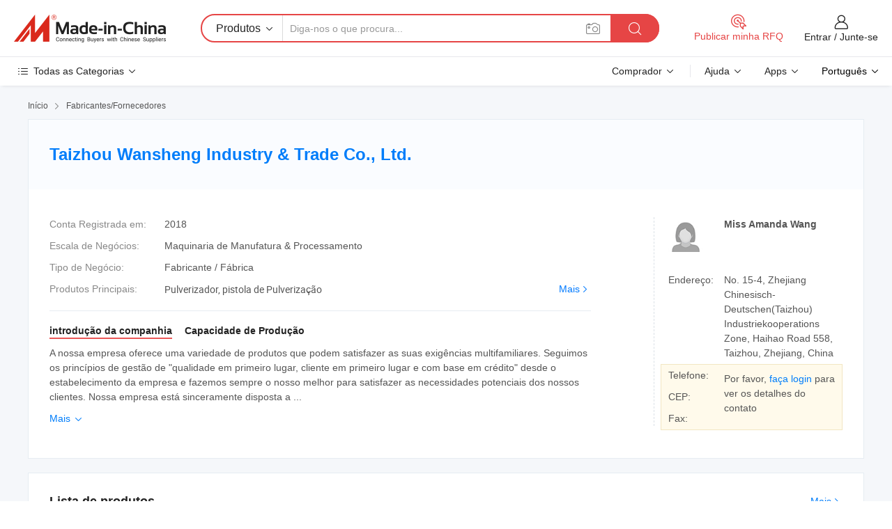

--- FILE ---
content_type: text/html;charset=UTF-8
request_url: https://pt.made-in-china.com/co_tzwansheng/
body_size: 25962
content:
<!DOCTYPE HTML>
<html lang="pt">
<head>
    <meta content="text/html; charset=utf-8" http-equiv="Content-Type" />
	<link rel="dns-prefetch" href="//www.micstatic.com">
    <link rel="dns-prefetch" href="//image.made-in-china.com">
    <link rel="dns-prefetch" href="//www.made-in-china.com">
    <link rel="dns-prefetch" href="//pylon.micstatic.com">
    <link rel="dns-prefetch" href="//expo.made-in-china.com">
    <link rel="dns-prefetch" href="//world.made-in-china.com">
    <link rel="dns-prefetch" href="//pic.made-in-china.com">
    <link rel="dns-prefetch" href="//fa.made-in-china.com">
    <meta http-equiv="X-UA-Compatible" content="IE=Edge, chrome=1" />
    <meta name="renderer" content="webkit" />
            <title>China Pulverizador Fabricante, pistola de Pulverização, Sprayer Fornecedor - Taizhou Wansheng Industry &amp; Trade Co., Ltd.</title>
            <meta name="Keywords" content="Taizhou Wansheng Industry &amp; Trade Co., Ltd., Pulverizador, pistola de Pulverização Fornecedor, Sprayer" />
                        <meta name="Description" content="China Pulverizador Fornecedor, pistola de Pulverização, Sprayer Fabricantes/Fornecedores - Taizhou Wansheng Industry &amp; Trade Co., Ltd." />
            <link rel="canonical" href="https://pt.made-in-china.com/co_tzwansheng/" />
    <link rel="stylesheet" type="text/css" href="https://www.micstatic.com/common/css/global_bdef139a.css" media="all">
    <link rel="stylesheet" type="text/css" href="https://www.micstatic.com/athena/css/free-2017/global_c7e13990.css" media="all">
    <link rel="stylesheet" type="text/css" href="https://www.micstatic.com/common/js/assets/artDialog/2.0.0/skins/default_9d77dce2.css" />
        <link rel="stylesheet" href="https://www.micstatic.com/athena/css/free-2017/company_03c30fa9.css">
    <link rel="stylesheet" type="text/css" href="https://www.micstatic.com/common/future/core/style/future-pure_199380fc.css" media="all"/>
<link rel="stylesheet" type="text/css" href="https://www.micstatic.com/envo/css/9710-base/index_5f671d8f.css" media="all"/>
    <link rel="stylesheet" type="text/css" href="https://www.micstatic.com/envo/css/userReaction/common_ab4c0cd2.css" media="all"/>
    <link rel="stylesheet" type="text/css" href="https://www.micstatic.com/envo/css/userReaction/noData_2d76d811.css" media="all"/>
    <link rel="stylesheet" type="text/css" href="https://www.micstatic.com/envo/reactionList/dist/reviewDisplay_178341e4.css" media="all"/>
    <link rel="stylesheet" type="text/css" href="https://www.micstatic.com/envo/css/userReaction/picture-vo-new_5a441115.css" media="all"/>
    <!--[if IE]>
<script type="text/javascript" src="https://www.micstatic.com/common/js/libs/json2/json2_fad58c0e.js" charset="utf-8" ></script><![endif]-->
<script type="text/javascript" src="https://www.micstatic.com/common/js/libs/jquery_2ad57377.js" charset="utf-8" ></script><script type="text/javascript" src="https://www.micstatic.com/common/js/libs/class.0.3.2_2c7a4288.js" charset="utf-8" ></script><!-- Polyfill Code Begin --><script chaset="utf-8" type="text/javascript" src="https://www.micstatic.com/polyfill/polyfill-simplify_eb12d58d.js"></script><!-- Polyfill Code End --></head>
<body class="res-wrapper" probe-clarity="false" >
    <div style="position:absolute;top:0;left:0;width:1px;height:1px;overflow:hidden">
        <img src="//stat.made-in-china.com/event/rec.gif?type=0&data=%7B%22layout%22%3A%22-1%22%2C%22ct%22%3A%221%22%2C%22pos%22%3A0%2C%22random%22%3A%220%22%2C%22c%22%3A%221%22%2C%22clist%22%3A%5B%7B%22id%22%3A%22615822454%22%2C%22f%22%3A2%2C%22list%22%3A%5B%7B%22id%22%3A%222196914135%22%2C%22t%22%3A0%2C%22f%22%3A2%7D%2C%7B%22id%22%3A%222210079115%22%2C%22t%22%3A0%2C%22f%22%3A2%7D%2C%7B%22id%22%3A%222210079115%22%2C%22t%22%3A0%2C%22f%22%3A2%7D%5D%7D%2C%7B%22id%22%3A%22400275958%22%2C%22f%22%3A2%2C%22list%22%3A%5B%7B%22id%22%3A%22920611825%22%2C%22t%22%3A0%2C%22f%22%3A2%7D%2C%7B%22id%22%3A%22922243345%22%2C%22t%22%3A0%2C%22f%22%3A2%7D%2C%7B%22id%22%3A%22922238615%22%2C%22t%22%3A0%2C%22f%22%3A2%7D%5D%7D%2C%7B%22id%22%3A%22638089005%22%2C%22f%22%3A2%2C%22list%22%3A%5B%7B%22id%22%3A%222073737025%22%2C%22t%22%3A0%2C%22f%22%3A2%7D%2C%7B%22id%22%3A%222072169825%22%2C%22t%22%3A0%2C%22f%22%3A2%7D%2C%7B%22id%22%3A%221927610401%22%2C%22t%22%3A0%2C%22f%22%3A2%7D%5D%7D%2C%7B%22id%22%3A%22627919942%22%2C%22f%22%3A2%2C%22list%22%3A%5B%7B%22id%22%3A%221899872915%22%2C%22t%22%3A0%2C%22f%22%3A2%7D%2C%7B%22id%22%3A%22804865615%22%2C%22t%22%3A0%2C%22f%22%3A2%7D%2C%7B%22id%22%3A%22804865615%22%2C%22t%22%3A0%2C%22f%22%3A2%7D%5D%7D%2C%7B%22id%22%3A%22643904595%22%2C%22f%22%3A2%2C%22list%22%3A%5B%7B%22id%22%3A%222147502995%22%2C%22t%22%3A0%2C%22f%22%3A2%7D%2C%7B%22id%22%3A%222147535455%22%2C%22t%22%3A0%2C%22f%22%3A2%7D%2C%7B%22id%22%3A%222147564555%22%2C%22t%22%3A0%2C%22f%22%3A2%7D%5D%7D%5D%7D&st=1769255216670"/>
    </div>
    <input id="rfqClickData" type="hidden" value="type=2&data=%7B%22layout%22%3A%22-1%22%2C%22ct%22%3A%221%22%2C%22pos%22%3A0%2C%22random%22%3A%220%22%2C%22c%22%3A%221%22%7D&st=1769255216670&rfqc=1" />
    <input id="rootpath" type="hidden" value="" />
    <input type="hidden" id="loginUserName" value="tzwansheng"/>
    <input type="hidden" id="enHomeUrl" value="https://tzwansheng.en.made-in-china.com"/>
    <input type="hidden" id="pureFreeUrlType" value="false"/>
    <input type="hidden" name="user_behavior_trace_id" id="user_behavior_trace_id" value="1jfnt896k8d6s"/>
        <input type="hidden" id="contactUrlParam" value="?plant=pt&from=shrom&type=down&page=home">
    <div id="header" ></div>
<script>
    function headerMlanInit() {
        const funcName = 'headerMlan';
        const app = new window[funcName]({target: document.getElementById('header'), props: {props: {"pageType":18,"logoTitle":"Fabricantes e Fornecedores","logoUrl":null,"base":{"buyerInfo":{"service":"Serviço","newUserGuide":"Guia de Usuário Novo","auditReport":"Audited Suppliers' Reports","meetSuppliers":"Meet Suppliers","onlineTrading":"Secured Trading Service","buyerCenter":"Central do Comprador","contactUs":"Fale Conosco","search":"Procurar","prodDirectory":"Diretório de Produtos","supplierDiscover":"Supplier Discover","sourcingRequest":"Postar Solicitação de Compra","quickLinks":"Quick Links","myFavorites":"Meus Favoritos","visitHistory":"História de Visita","buyer":"Comprador","blog":"Informações de Negócios"},"supplierInfo":{"supplier":"Fornecedor","joinAdvance":"加入高级会员","tradeServerMarket":"外贸服务市场","memberHome":"外贸e家","cloudExpo":"Smart Expo云展会","onlineTrade":"交易服务","internationalLogis":"国际物流","northAmericaBrandSailing":"北美全渠道出海","micDomesticTradeStation":"中国制造网内贸站"},"helpInfo":{"whyMic":"Why Made-in-China.com","auditSupplierWay":"Como auditamos fornecedores","securePaymentWay":"Como garantimos o pagamento","submitComplaint":"Enviar uma reclamação","contactUs":"Fale Conosco","faq":"FAQ","help":"Ajuda"},"appsInfo":{"downloadApp":"Baixar Aplicativo!","forBuyer":"Para o Comprador","forSupplier":"Para Fornecedor","exploreApp":"Explore os descontos exclusivos do aplicativo","apps":"Apps"},"languages":[{"lanCode":0,"simpleName":"en","name":"English","value":"http://tzwansheng.en.made-in-china.com/co_tzwansheng/"},{"lanCode":5,"simpleName":"es","name":"Español","value":"https://es.made-in-china.com/co_tzwansheng/"},{"lanCode":4,"simpleName":"pt","name":"Português","value":"https://pt.made-in-china.com/co_tzwansheng/"},{"lanCode":2,"simpleName":"fr","name":"Français","value":"https://fr.made-in-china.com/co_tzwansheng/"},{"lanCode":3,"simpleName":"ru","name":"Русский язык","value":"https://ru.made-in-china.com/co_tzwansheng/"},{"lanCode":8,"simpleName":"it","name":"Italiano","value":"https://it.made-in-china.com/co_tzwansheng/"},{"lanCode":6,"simpleName":"de","name":"Deutsch","value":"https://de.made-in-china.com/co_tzwansheng/"},{"lanCode":7,"simpleName":"nl","name":"Nederlands","value":"https://nl.made-in-china.com/co_tzwansheng/"},{"lanCode":9,"simpleName":"sa","name":"العربية","value":"https://sa.made-in-china.com/co_tzwansheng/"},{"lanCode":11,"simpleName":"kr","name":"한국어","value":"https://kr.made-in-china.com/co_tzwansheng/"},{"lanCode":10,"simpleName":"jp","name":"日本語","value":"https://jp.made-in-china.com/co_tzwansheng/"},{"lanCode":12,"simpleName":"hi","name":"हिन्दी","value":"https://hi.made-in-china.com/co_tzwansheng/"},{"lanCode":13,"simpleName":"th","name":"ภาษาไทย","value":"https://th.made-in-china.com/co_tzwansheng/"},{"lanCode":14,"simpleName":"tr","name":"Türkçe","value":"https://tr.made-in-china.com/co_tzwansheng/"},{"lanCode":15,"simpleName":"vi","name":"Tiếng Việt","value":"https://vi.made-in-china.com/co_tzwansheng/"},{"lanCode":16,"simpleName":"id","name":"Bahasa Indonesia","value":"https://id.made-in-china.com/co_tzwansheng/"}],"showMlan":true,"showRules":false,"rules":"Rules","language":"pt","menu":"Cardápio","subTitle":null,"subTitleLink":null,"stickyInfo":null},"categoryRegion":{"categories":"Todas as Categorias","categoryList":[{"name":"Agricultura & Alimento","value":"https://pt.made-in-china.com/category1_Agriculture-Food/Agriculture-Food_usssssssss.html","catCode":"1000000000"},{"name":"Roupa e Acessórios","value":"https://pt.made-in-china.com/category1_Apparel-Accessories/Apparel-Accessories_uussssssss.html","catCode":"1100000000"},{"name":"Artes & Artesanatos","value":"https://pt.made-in-china.com/category1_Arts-Crafts/Arts-Crafts_uyssssssss.html","catCode":"1200000000"},{"name":"Peças e Acessórios de Motos & Automóveis","value":"https://pt.made-in-china.com/category1_Auto-Motorcycle-Parts-Accessories/Auto-Motorcycle-Parts-Accessories_yossssssss.html","catCode":"2900000000"},{"name":"Malas, Bolsas & Caixas","value":"https://pt.made-in-china.com/category1_Bags-Cases-Boxes/Bags-Cases-Boxes_yhssssssss.html","catCode":"2600000000"},{"name":"Químicas","value":"https://pt.made-in-china.com/category1_Chemicals/Chemicals_uissssssss.html","catCode":"1300000000"},{"name":"Produtos de Computador","value":"https://pt.made-in-china.com/category1_Computer-Products/Computer-Products_iissssssss.html","catCode":"3300000000"},{"name":"Construção & Decoração","value":"https://pt.made-in-china.com/category1_Construction-Decoration/Construction-Decoration_ugssssssss.html","catCode":"1500000000"},{"name":"Aparelhos Eletrônicos de Consumo","value":"https://pt.made-in-china.com/category1_Consumer-Electronics/Consumer-Electronics_unssssssss.html","catCode":"1400000000"},{"name":"Elétrico & Eletrônico","value":"https://pt.made-in-china.com/category1_Electrical-Electronics/Electrical-Electronics_uhssssssss.html","catCode":"1600000000"},{"name":"Móveis","value":"https://pt.made-in-china.com/category1_Furniture/Furniture_yessssssss.html","catCode":"2700000000"},{"name":"Saúde & Medicina","value":"https://pt.made-in-china.com/category1_Health-Medicine/Health-Medicine_uessssssss.html","catCode":"1700000000"},{"name":"Equipamentos Industriais & Componentes","value":"https://pt.made-in-china.com/category1_Industrial-Equipment-Components/Industrial-Equipment-Components_inssssssss.html","catCode":"3400000000"},{"name":"Instrumentos & Medidores","value":"https://pt.made-in-china.com/category1_Instruments-Meters/Instruments-Meters_igssssssss.html","catCode":"3500000000"},{"name":"Indústria Leve & Uso Diário","value":"https://pt.made-in-china.com/category1_Light-Industry-Daily-Use/Light-Industry-Daily-Use_urssssssss.html","catCode":"1800000000"},{"name":"Iluminação","value":"https://pt.made-in-china.com/category1_Lights-Lighting/Lights-Lighting_isssssssss.html","catCode":"3000000000"},{"name":"Maquinaria de Manufatura & Processamento","value":"https://pt.made-in-china.com/category1_Manufacturing-Processing-Machinery/Manufacturing-Processing-Machinery_uossssssss.html","catCode":"1900000000"},{"name":"Metalúrgica, Mineral  Energia","value":"https://pt.made-in-china.com/category1_Metallurgy-Mineral-Energy/Metallurgy-Mineral-Energy_ysssssssss.html","catCode":"2000000000"},{"name":"Artigos de Escritório","value":"https://pt.made-in-china.com/category1_Office-Supplies/Office-Supplies_yrssssssss.html","catCode":"2800000000"},{"name":"Embalagem & Impressão","value":"https://pt.made-in-china.com/category1_Packaging-Printing/Packaging-Printing_ihssssssss.html","catCode":"3600000000"},{"name":"Segurança & Proteção","value":"https://pt.made-in-china.com/category1_Security-Protection/Security-Protection_ygssssssss.html","catCode":"2500000000"},{"name":"Serviço","value":"https://pt.made-in-china.com/category1_Service/Service_ynssssssss.html","catCode":"2400000000"},{"name":"Artigos de Esporte & Recreação","value":"https://pt.made-in-china.com/category1_Sporting-Goods-Recreation/Sporting-Goods-Recreation_iussssssss.html","catCode":"3100000000"},{"name":"Têxtil","value":"https://pt.made-in-china.com/category1_Textile/Textile_yussssssss.html","catCode":"2100000000"},{"name":"Ferramentas & Ferragem","value":"https://pt.made-in-china.com/category1_Tools-Hardware/Tools-Hardware_iyssssssss.html","catCode":"3200000000"},{"name":"Brinquedos","value":"https://pt.made-in-china.com/category1_Toys/Toys_yyssssssss.html","catCode":"2200000000"},{"name":"Transporte","value":"https://pt.made-in-china.com/category1_Transportation/Transportation_yissssssss.html","catCode":"2300000000"}],"more":"Mais"},"searchRegion":{"show":false,"lookingFor":"Diga-nos o que procura...","homeUrl":"//pt.made-in-china.com","products":"Produtos","suppliers":"Fornecedores","auditedFactory":"Audited Factory","uploadImage":"Enviar Imagem","max20MbPerImage":"Máximo de 20 MB por imagem","yourRecentKeywords":"Suas Palavras-chave Recentes","clearHistory":"Limpar histórico","popularSearches":"pesquisas relacionadas","relatedSearches":"Mais","more":null,"maxSizeErrorMsg":"O carregamento falhou. O tamanho máximo da imagem é de 20 MB.","noNetworkErrorMsg":"Nenhuma conexão de rede. Por favor, verifique suas configurações de Internete e tente novamente.","uploadFailedErrorMsg":"Falha no upload. Formato de imagem incorreto. Formatos suportados: JPG, PNG, BMP.","relatedList":null,"relatedTitle":null,"relatedTitleLink":null,"formParams":null,"mlanFormParams":{"keyword":null,"inputkeyword":null,"type":null,"currentTab":null,"currentPage":null,"currentCat":null,"currentRegion":null,"currentProp":null,"submitPageUrl":null,"parentCat":null,"otherSearch":null,"currentAllCatalogCodes":null,"sgsMembership":null,"memberLevel":null,"topOrder":null,"size":null,"more":"mais","less":"less","staticUrl50":null,"staticUrl10":null,"staticUrl30":null,"condition":"0","conditionParamsList":[{"condition":"0","conditionName":null,"action":"https://pt.made-in-china.com/quality-china-product/middleSearch","searchUrl":null,"inputPlaceholder":null},{"condition":"1","conditionName":null,"action":"/companySearch?keyword=#word#","searchUrl":null,"inputPlaceholder":null}]},"enterKeywordTips":"Insira pelo menos uma palavra-chave para sua pesquisa.","openMultiSearch":false},"frequentRegion":{"rfq":{"rfq":"Publicar minha RFQ","searchRfq":"Search RFQs","acquireRfqHover":"Diga-nos o que você precisa e experimente a maneira mais fácil de obter cotações !","searchRfqHover":"Discover quality RFQs and connect with big-budget buyers"},"account":{"account":"Conta","signIn":"Entrar","join":"Junte-se","newUser":"Novo Usuário","joinFree":"Junte-se","or":"Ou","socialLogin":"Ao clicar em Entrar, Cadastre-se Gratuitamente ou Continuar com Facebook, Linkedin, Twitter, Google, %s, eu concordo com os %sUser Agreement%s e as %sPrivacy Policy%s","message":"Mensagens","quotes":"Citações","orders":"Pedidos","favorites":"Favoritos","visitHistory":"História de Visita","postSourcingRequest":"Postar Solicitação de Compra","hi":"Olá","signOut":"Sair","manageProduct":"Gerir Produtos","editShowroom":"Editar showroom","username":"","userType":null,"foreignIP":true,"currentYear":2026,"userAgreement":"Acordo do Usuário","privacyPolicy":"Política de Privacidade"},"message":{"message":"Mensagens","signIn":"Entrar","join":"Junte-se","newUser":"Novo Usuário","joinFree":"Junte-se","viewNewMsg":"Sign in to view the new messages","inquiry":"Inquéritos","rfq":"RFQs","awaitingPayment":"Awaiting payments","chat":"Conversar","awaitingQuotation":"Aguardando Cotações"},"cart":{"cart":"Cesta de consulta"}},"busiRegion":null,"previewRegion":null}}});
		const hoc=o=>(o.__proto__.$get=function(o){return this.$$.ctx[this.$$.props[o]]},o.__proto__.$getKeys=function(){return Object.keys(this.$$.props)},o.__proto__.$getProps=function(){return this.$get("props")},o.__proto__.$setProps=function(o){var t=this.$getKeys(),s={},p=this;t.forEach(function(o){s[o]=p.$get(o)}),s.props=Object.assign({},s.props,o),this.$set(s)},o.__proto__.$help=function(){console.log("\n            $set(props): void             | 设置props的值\n            $get(key: string): any        | 获取props指定key的值\n            $getKeys(): string[]          | 获取props所有key\n            $getProps(): any              | 获取props里key为props的值（适用nail）\n            $setProps(params: any): void  | 设置props里key为props的值（适用nail）\n            $on(ev, callback): func       | 添加事件监听，返回移除事件监听的函数\n            $destroy(): void              | 销毁组件并触发onDestroy事件\n        ")},o);
        window[`${funcName}Api`] = hoc(app);
    };
</script><script type="text/javascript" crossorigin="anonymous" onload="headerMlanInit()" src="https://www.micstatic.com/nail/pc/header-mlan_6f301846.js"></script>    <div class="page">
        <div class="grid">
<div class="crumb">
    <span>
                    <a rel="nofollow" href="//pt.made-in-china.com/">
                    <span>Início</span>
        </a>
    </span>
    <i class="micon">&#xe008;</i>
    <span>
                                  <a href="https://pt.made-in-china.com/html/category.html">
                            <span>Fabricantes/Fornecedores</span>
            </a>
            </span>
    </div>
<input type="hidden" id="sensor_pg_v" value="cid:UoWngkZdbADY,tp:104,stp:10401,sst:free"/>
<input type="hidden" id="lan" value="pt">
<input type="hidden" name="lanCode" value="4">
<script class="J-mlan-config" type="text/data-lang" data-lang="pt">
    {
        "keywordRequired": "Insira pelo menos uma palavra-chave para sua pesquisa.",
        "ratingReviews": "Avaliações e Revisões",
        "selectOptions": ["Críticas de topo", "Mais recentes"],
        "overallReviews": {
            "title": "Revisões globais",
            "reviews": "Comentários",
            "star": "Estrela"
        },
        "customerSatisfaction": {
            "title": "Satisfação do cliente",
            "response": "Resposta",
            "service": "Serviço",
            "quality": "Qualidade",
            "delivery": "Entrega"
        },
        "reviewDetails": {
            "title": "Verificar Detalhes",
            "verifiedPurchase": "Compra verificada",
            "showPlace": {
                "publicShow": "Public show",
                "publicShowInProtection": "Public show (Protection period)",
                "onlyInVo": "Only show in VO"
            },
            "modified": "Modificado",
            "myReview": "Minha avaliação"
        },
        "pager": {
            "goTo": "Vá Para",
            "page": "Página",
            "next": "Próximo",
            "prev": "Anterior",
            "confirm": "confirme"
        },
        "loadingTip": "Carregando",
        "foldingReviews": "Dobragem Commentaires Pliants",
        "noInfoTemporarily": "Nenhuma informação temporariamente."
    }
</script><div class="page-com-detail-wrap">
    <div class="main-block page-com-detail-info" faw-module="contact_ds" faw-exposure ads-data="">
        <div class="com-top">
            <div class="com-act">
            </div>
            <div class="com-name">
                <div class="com-name-txt">
                    <table>
                        <tr>
                            <td>
                                <a href="https://pt.made-in-china.com/co_tzwansheng/">
                                    <h1>Taizhou Wansheng Industry &amp; Trade Co., Ltd.</h1>
                                </a>
                            </td>
                        </tr>
                    </table>
                </div>
            </div>
        </div>
                        <div class="com-info-wp J-com-info-wp">
                    <div class="info-content">
                        <div class="person">
                            <div class="pic">
                                <div class="img-wp">
                                    <div class="img-cnt">
                                        <img height="65" width="65" src="//www.micstatic.com/athena/img/avatar-female.jpg" alt="Avatar">
                                    </div>
                                </div>
                            </div>
                            <div class="txt">
                                                                    <div class="name">Miss Amanda Wang</div>
                                                                                                                            </div>
                        </div>
                        <div class="info-cont-wp">
                                                            <div class="item">
                                    <div class="label">
                                        Endereço:
                                    </div>
                                    <div class="info">
                                        No. 15-4, Zhejiang Chinesisch-Deutschen(Taizhou) Industriekooperations Zone, Haihao Road 558, Taizhou, Zhejiang, China
                                    </div>
                                </div>
                                                            <div class="sign-wp">
                                    <div class="info-l">
                                        <div class="info-l-item">Telefone:</div>
                                        <div class="info-l-item">CEP:</div>
                                        <div class="info-l-item">Fax:</div>
                                    </div>
                                    <div class="info-r">
                                        <table>
                                            <tr>
                                                <td>
                                                    Por favor, <a rel='nofollow' href='javascript:;' class='J-company-sign'>faça login</a> para ver os detalhes do contato
                                                </td>
                                            </tr>
                                        </table>
                                    </div>
                                </div>
                                                    </div>
                    </div>
                    <div class="info-detal">
                        <div class="cnt">
                            <div class="item">
                                <div class="label">Conta Registrada em:</div>
                                <div class="info">2018</div>
                            </div>
                                                            <div class="item">
                                    <div class="label">Escala de Negócios:</div>
                                    <div class="info">Maquinaria de Manufatura & Processamento</div>
                                </div>
                                                                                                                    <div class="item">
                                    <div class="label">Tipo de Negócio:</div>
                                    <div class="info">Fabricante / Fábrica</div>
                                </div>
                                                                                        <div class="item">
                                    <div class="label">Produtos Principais:</div>
                                    <div class="info info-new">
                                        <div class="gray-link-span">
                                            Pulverizador, pistola de Pulveriza&ccedil;&atilde;o</div>
                                        <div class="more">
                                            <a href="https://pt.made-in-china.com/co_tzwansheng/product_group_s_s_1.html" target="_blank">Mais<i class="ob-icon icon-right"></i></a>
                                        </div>
                                    </div>
                                </div>
                                                    </div>
                        <div class="J-review-box overview-scores">
                                                                                                            </div>
                                                    <div class="desc">
                                <div class="desc-title J-tabs-title">
                                                                            <div class="tit active"><h2>introdução da companhia</h2></div>
                                                                                                                                                    <div class="tit"><h2>Capacidade de Produção</h2></div>
                                                                    </div>
                                                                    <div class="detail active J-tabs-detail">
                                        <div class="txt J-more-cnt">
                                            <div class="desc-part J-more-cnt-part">
                                                A nossa empresa oferece uma variedade de produtos que podem satisfazer as suas exigências multifamiliares. Seguimos os princípios de gestão de &quot;qualidade em primeiro lugar, cliente em primeiro lugar e com base em crédito&quot; desde o estabelecimento da empresa e fazemos sempre o nosso melhor para satisfazer as necessidades potenciais dos nossos clientes. Nossa empresa está sinceramente disposta a ...
                                            </div>
                                                                                            <div class="desc-detail J-more-cnt-detail">
                                                    A nossa empresa oferece uma variedade de produtos que podem satisfazer as suas exigências multifamiliares. Seguimos os princípios de gestão de &quot;qualidade em primeiro lugar, cliente em primeiro lugar e com base em crédito&quot; desde o estabelecimento da empresa e fazemos sempre o nosso melhor para satisfazer as necessidades potenciais dos nossos clientes. Nossa empresa está sinceramente disposta a cooperar com empresas de todo o mundo para realizar uma situação de vitória desde que a tendência da globalização econômica se desenvolveu com uma força irresistível.
                                                </div>
                                                                                    </div>
                                                                                    <div class="more">
                                                <a href="javascript:void(0);" class="J-more">Mais <i class="micon">&#xe006;</i></a>
                                                <a href="javascript:void(0);" class="J-less" style="display: none;">Menos <i class="micon">&#xe007;</i></a>
                                            </div>
                                                                            </div>
                                                                                                                                    <div class="detail J-tabs-detail">
                                        <div class="sr-comProfile-infos no-yes ">
			<div class="sr-comProfile-item">
			<div class="sr-comProfile-label">
				Endereço de Fábrica:
			</div>
			<div class="sr-comProfile-fields">
				No. 15-4, Zhejiang Chinesisch-Deutschen(Taizhou) Industriekooperations Zone, Haihao Road 558, Taizhou, Zhejiang, China
			</div>
		</div>
	</div>
                                    </div>
                                                            </div>
                                            </div>
                </div>
            </div>
            <div class="main-block product-block" faw-module="Recommendation">
            <div class="main-block-title">
                <a rel="nofollow" href="https://pt.made-in-china.com/co_tzwansheng/product_group_s_s_1.html" class="product-more">
                    Mais<i class="ob-icon icon-right"></i>
                </a>
                <h2>Lista de produtos</h2>
            </div>
            <div class="main-block-wrap">
                <div class="prod-wrap">
											              <div class="prod-item" faw-exposure ads-data="pdid:hJZYnXAwClce,pcid:UoWngkZdbADY,a:1">
                  <div class="pic">
                      <div class="img-wp">
                          <div class="hv-align-inner">
                              <a href="https://pt.made-in-china.com/co_tzwansheng/product_New-Mist-Spray-Sprayer-Gun-Agriculture-Spray-Gun_ysnoushgeg.html" ads-data="st:8,pdid:hJZYnXAwClce,pcid:UoWngkZdbADY,a:1">
                                                                        <img src="//www.micstatic.com/athena/img/transparent.png" data-original="//image.made-in-china.com/2f1j00ELuciztasOon/New-Mist-Spray-Sprayer-Gun-Agriculture-Spray-Gun.jpg"
                                          alt="Novo! Pistola de Pulverização de Pulverização de Pulverização de Pulverização Agriculture G" title="Novo! Pistola de Pulverização de Pulverização de Pulverização de Pulverização Agriculture G">
                                                                </a>
                          </div>
                      </div>
                  </div>
                  <div class="sr-proList-txt">
                      <div class="sr-proList-name">
                          <a href="https://pt.made-in-china.com/co_tzwansheng/product_New-Mist-Spray-Sprayer-Gun-Agriculture-Spray-Gun_ysnoushgeg.html" title="Novo! Pistola de Pulverização de Pulverização de Pulverização de Pulverização Agriculture G" ads-data="st:1,pdid:hJZYnXAwClce,pcid:UoWngkZdbADY,a:1">
                              Novo! Pistola de Pulverização de Pulverização de Pulverização de Pulverização Agriculture G
                          </a>
                      </div>
                                                <div class="sr-proList-price" title="Preço FOB: US$ 1,00-4,00 / Peça">
                              <span class="sr-proList-unit">Preço FOB:</span>
                              <span class="sr-proList-num">US$ 1,00-4,00</span>
                              <span class="">/ Peça</span>
                          </div>
                                                <div class="sr-proList-price" title="Quantidade Mínima: 50 Peças">
                              <span class="sr-proList-unit">Quantidade Mínima: </span>
                              50 Peças
                          </div>
                                          <a href="https://www.made-in-china.com/sendInquiry/prod_hJZYnXAwClce_UoWngkZdbADY.html?from=shrom&amp;page=home_spot&amp;plant=pt" target="_blank" class="btn sr-proList-btn" ads-data="st:5,pdid:hJZYnXAwClce,pcid:UoWngkZdbADY,a:1">Enviar Inquérito</a>
                  </div>
              </div>
																	              <div class="prod-item" faw-exposure ads-data="pdid:lFwAORndAakY,pcid:UoWngkZdbADY,a:2">
                  <div class="pic">
                      <div class="img-wp">
                          <div class="hv-align-inner">
                              <a href="https://pt.made-in-china.com/co_tzwansheng/product_Clearing-Gun_uouosoynyg.html" ads-data="st:8,pdid:lFwAORndAakY,pcid:UoWngkZdbADY,a:2">
                                                                        <img src="//www.micstatic.com/athena/img/transparent.png" data-original="//image.made-in-china.com/2f1j00GbsgQPCaYqkj/Clearing-Gun.jpg"
                                          alt="Pistola de Limpeza" title="Pistola de Limpeza">
                                                                </a>
                          </div>
                      </div>
                  </div>
                  <div class="sr-proList-txt">
                      <div class="sr-proList-name">
                          <a href="https://pt.made-in-china.com/co_tzwansheng/product_Clearing-Gun_uouosoynyg.html" title="Pistola de Limpeza" ads-data="st:1,pdid:lFwAORndAakY,pcid:UoWngkZdbADY,a:2">
                              Pistola de Limpeza
                          </a>
                      </div>
                                                <div class="sr-proList-price" title="Preço FOB: US$ 30,00 / Peça">
                              <span class="sr-proList-unit">Preço FOB:</span>
                              <span class="sr-proList-num">US$ 30,00</span>
                              <span class="">/ Peça</span>
                          </div>
                                                <div class="sr-proList-price" title="Quantidade Mínima: 100 Peças">
                              <span class="sr-proList-unit">Quantidade Mínima: </span>
                              100 Peças
                          </div>
                                          <a href="https://www.made-in-china.com/sendInquiry/prod_lFwAORndAakY_UoWngkZdbADY.html?from=shrom&amp;page=home_spot&amp;plant=pt" target="_blank" class="btn sr-proList-btn" ads-data="st:5,pdid:lFwAORndAakY,pcid:UoWngkZdbADY,a:2">Enviar Inquérito</a>
                  </div>
              </div>
																	              <div class="prod-item" faw-exposure ads-data="pdid:VZQTHnlruUca,pcid:UoWngkZdbADY,a:3">
                  <div class="pic">
                      <div class="img-wp">
                          <div class="hv-align-inner">
                              <a href="https://pt.made-in-china.com/co_tzwansheng/product_1-Inch-4-Stroke-Portable-Agriculture-Irrigation-Gasoline-Water-Pump_uoysnnugsg.html" ads-data="st:8,pdid:VZQTHnlruUca,pcid:UoWngkZdbADY,a:3">
                                                                        <img src="//www.micstatic.com/athena/img/transparent.png" data-original="//image.made-in-china.com/2f1j00icVptAlbAMoq/1-Inch-4-Stroke-Portable-Agriculture-Irrigation-Gasoline-Water-Pump.jpg"
                                          alt="Bomba de água a gasolina de irrigação de agricultura portátil a 4 tempos de 1 polegada" title="Bomba de água a gasolina de irrigação de agricultura portátil a 4 tempos de 1 polegada">
                                                                </a>
                          </div>
                      </div>
                  </div>
                  <div class="sr-proList-txt">
                      <div class="sr-proList-name">
                          <a href="https://pt.made-in-china.com/co_tzwansheng/product_1-Inch-4-Stroke-Portable-Agriculture-Irrigation-Gasoline-Water-Pump_uoysnnugsg.html" title="Bomba de água a gasolina de irrigação de agricultura portátil a 4 tempos de 1 polegada" ads-data="st:1,pdid:VZQTHnlruUca,pcid:UoWngkZdbADY,a:3">
                              Bomba de água a gasolina de irrigação de agricultura portátil a 4 tempos de 1 polegada
                          </a>
                      </div>
                                                <div class="sr-proList-price" title="Preço FOB: US$ 62,7-69,3 / Peça">
                              <span class="sr-proList-unit">Preço FOB:</span>
                              <span class="sr-proList-num">US$ 62,7-69,3</span>
                              <span class="">/ Peça</span>
                          </div>
                                                <div class="sr-proList-price" title="Quantidade Mínima: 30 Peças">
                              <span class="sr-proList-unit">Quantidade Mínima: </span>
                              30 Peças
                          </div>
                                          <a href="https://www.made-in-china.com/sendInquiry/prod_VZQTHnlruUca_UoWngkZdbADY.html?from=shrom&amp;page=home_spot&amp;plant=pt" target="_blank" class="btn sr-proList-btn" ads-data="st:5,pdid:VZQTHnlruUca,pcid:UoWngkZdbADY,a:3">Enviar Inquérito</a>
                  </div>
              </div>
																	              <div class="prod-item" faw-exposure ads-data="pdid:QZJGUCREurcI,pcid:UoWngkZdbADY,a:4">
                  <div class="pic">
                      <div class="img-wp">
                          <div class="hv-align-inner">
                              <a href="https://pt.made-in-china.com/co_tzwansheng/product_1-Inch-4-Stroke-Portable-Engine-Agriculture-Irrigation-Gasoline-Diesel-Water-Pump_uoysyynsrg.html" ads-data="st:8,pdid:QZJGUCREurcI,pcid:UoWngkZdbADY,a:4">
                                                                        <img src="//www.micstatic.com/athena/img/transparent.png" data-original="//image.made-in-china.com/2f1j00KocuBEwJyqkb/1-Inch-4-Stroke-Portable-Engine-Agriculture-Irrigation-Gasoline-Diesel-Water-Pump.jpg"
                                          alt="1 Polegadas portátil de 4 Tempos de irrigação agrícola do Motor a gasolina diesel da bomba de água" title="1 Polegadas portátil de 4 Tempos de irrigação agrícola do Motor a gasolina diesel da bomba de água">
                                                                </a>
                          </div>
                      </div>
                  </div>
                  <div class="sr-proList-txt">
                      <div class="sr-proList-name">
                          <a href="https://pt.made-in-china.com/co_tzwansheng/product_1-Inch-4-Stroke-Portable-Engine-Agriculture-Irrigation-Gasoline-Diesel-Water-Pump_uoysyynsrg.html" title="1 Polegadas portátil de 4 Tempos de irrigação agrícola do Motor a gasolina diesel da bomba de água" ads-data="st:1,pdid:QZJGUCREurcI,pcid:UoWngkZdbADY,a:4">
                              1 Polegadas portátil de 4 Tempos de irrigação agrícola do Motor a gasolina diesel da bomba de água
                          </a>
                      </div>
                                                <div class="sr-proList-price" title="Preço FOB: US$ 62,7-69,3 / Peça">
                              <span class="sr-proList-unit">Preço FOB:</span>
                              <span class="sr-proList-num">US$ 62,7-69,3</span>
                              <span class="">/ Peça</span>
                          </div>
                                                <div class="sr-proList-price" title="Quantidade Mínima: 30 Peças">
                              <span class="sr-proList-unit">Quantidade Mínima: </span>
                              30 Peças
                          </div>
                                          <a href="https://www.made-in-china.com/sendInquiry/prod_QZJGUCREurcI_UoWngkZdbADY.html?from=shrom&amp;page=home_spot&amp;plant=pt" target="_blank" class="btn sr-proList-btn" ads-data="st:5,pdid:QZJGUCREurcI,pcid:UoWngkZdbADY,a:4">Enviar Inquérito</a>
                  </div>
              </div>
																	              <div class="prod-item" faw-exposure ads-data="pdid:WObaHDlcbtpV,pcid:UoWngkZdbADY,a:5">
                  <div class="pic">
                      <div class="img-wp">
                          <div class="hv-align-inner">
                              <a href="https://pt.made-in-china.com/co_tzwansheng/product_1-5-Inch-2-Stroke-40-5-Engine-Agriculture-Irrigation-Gasoline-Diesel-Floating-Water-Pump_uouhnnggny.html" ads-data="st:8,pdid:WObaHDlcbtpV,pcid:UoWngkZdbADY,a:5">
                                                                        <img src="//www.micstatic.com/athena/img/transparent.png" data-original="//image.made-in-china.com/2f1j00TcuVAIwJflgh/1-5-Inch-2-Stroke-40-5-Engine-Agriculture-Irrigation-Gasoline-Diesel-Floating-Water-Pump.jpg"
                                          alt="1,5 polegadas 40-5 2 tempos motor a gasolina de irrigação agrícola flutuante de gasóleo da bomba de água" title="1,5 polegadas 40-5 2 tempos motor a gasolina de irrigação agrícola flutuante de gasóleo da bomba de água">
                                                                </a>
                          </div>
                      </div>
                  </div>
                  <div class="sr-proList-txt">
                      <div class="sr-proList-name">
                          <a href="https://pt.made-in-china.com/co_tzwansheng/product_1-5-Inch-2-Stroke-40-5-Engine-Agriculture-Irrigation-Gasoline-Diesel-Floating-Water-Pump_uouhnnggny.html" title="1,5 polegadas 40-5 2 tempos motor a gasolina de irrigação agrícola flutuante de gasóleo da bomba de água" ads-data="st:1,pdid:WObaHDlcbtpV,pcid:UoWngkZdbADY,a:5">
                              1,5 polegadas 40-5 2 tempos motor a gasolina de irrigação agrícola flutuante de gasóleo da bomba de água
                          </a>
                      </div>
                                                <div class="sr-proList-price" title="Preço FOB: US$ 60,00-62,00 / Peça">
                              <span class="sr-proList-unit">Preço FOB:</span>
                              <span class="sr-proList-num">US$ 60,00-62,00</span>
                              <span class="">/ Peça</span>
                          </div>
                                                <div class="sr-proList-price" title="Quantidade Mínima: 30 Peças">
                              <span class="sr-proList-unit">Quantidade Mínima: </span>
                              30 Peças
                          </div>
                                          <a href="https://www.made-in-china.com/sendInquiry/prod_WObaHDlcbtpV_UoWngkZdbADY.html?from=shrom&amp;page=home_spot&amp;plant=pt" target="_blank" class="btn sr-proList-btn" ads-data="st:5,pdid:WObaHDlcbtpV,pcid:UoWngkZdbADY,a:5">Enviar Inquérito</a>
                  </div>
              </div>
																	              <div class="prod-item" faw-exposure ads-data="pdid:mSNJfwsxsgYn,pcid:UoWngkZdbADY,a:6">
                  <div class="pic">
                      <div class="img-wp">
                          <div class="hv-align-inner">
                              <a href="https://pt.made-in-china.com/co_tzwansheng/product_Turbo-High-Pressure-Italian-Design-Water-Agriculture-Spray-Gun_eirrussoy.html" ads-data="st:8,pdid:mSNJfwsxsgYn,pcid:UoWngkZdbADY,a:6">
                                                                        <img src="//www.micstatic.com/athena/img/transparent.png" data-original="//image.made-in-china.com/2f1j00RYoGHyKtJNzP/Turbo-High-Pressure-Italian-Design-Water-Agriculture-Spray-Gun.jpg"
                                          alt="Turbo Pressão Alta Design italiano Agricultura Água Pistola de Pulverização" title="Turbo Pressão Alta Design italiano Agricultura Água Pistola de Pulverização">
                                                                </a>
                          </div>
                      </div>
                  </div>
                  <div class="sr-proList-txt">
                      <div class="sr-proList-name">
                          <a href="https://pt.made-in-china.com/co_tzwansheng/product_Turbo-High-Pressure-Italian-Design-Water-Agriculture-Spray-Gun_eirrussoy.html" title="Turbo Pressão Alta Design italiano Agricultura Água Pistola de Pulverização" ads-data="st:1,pdid:mSNJfwsxsgYn,pcid:UoWngkZdbADY,a:6">
                              Turbo Pressão Alta Design italiano Agricultura Água Pistola de Pulverização
                          </a>
                      </div>
                                                <div class="sr-proList-price" title="Preço FOB: US$ 15,00 / Peça">
                              <span class="sr-proList-unit">Preço FOB:</span>
                              <span class="sr-proList-num">US$ 15,00</span>
                              <span class="">/ Peça</span>
                          </div>
                                                <div class="sr-proList-price" title="Quantidade Mínima: 3 Peças">
                              <span class="sr-proList-unit">Quantidade Mínima: </span>
                              3 Peças
                          </div>
                                          <a href="https://www.made-in-china.com/sendInquiry/prod_mSNJfwsxsgYn_UoWngkZdbADY.html?from=shrom&amp;page=home_spot&amp;plant=pt" target="_blank" class="btn sr-proList-btn" ads-data="st:5,pdid:mSNJfwsxsgYn,pcid:UoWngkZdbADY,a:6">Enviar Inquérito</a>
                  </div>
              </div>
																	              <div class="prod-item" faw-exposure ads-data="pdid:TOXteJPyXgRB,pcid:UoWngkZdbADY,a:7">
                  <div class="pic">
                      <div class="img-wp">
                          <div class="hv-align-inner">
                              <a href="https://pt.made-in-china.com/co_tzwansheng/product_1-5-Inch-2-Stroke-40-5-Floating-Water-Pump_uoieiheusy.html" ads-data="st:8,pdid:TOXteJPyXgRB,pcid:UoWngkZdbADY,a:7">
                                                                        <img src="//www.micstatic.com/athena/img/transparent.png" data-original="//image.made-in-china.com/2f1j00jvRVKlfFMyzN/1-5-Inch-2-Stroke-40-5-Floating-Water-Pump.jpg"
                                          alt="1.5 Polegada 2 Inj 40-5 Flutuante da bomba de água" title="1.5 Polegada 2 Inj 40-5 Flutuante da bomba de água">
                                                                </a>
                          </div>
                      </div>
                  </div>
                  <div class="sr-proList-txt">
                      <div class="sr-proList-name">
                          <a href="https://pt.made-in-china.com/co_tzwansheng/product_1-5-Inch-2-Stroke-40-5-Floating-Water-Pump_uoieiheusy.html" title="1.5 Polegada 2 Inj 40-5 Flutuante da bomba de água" ads-data="st:1,pdid:TOXteJPyXgRB,pcid:UoWngkZdbADY,a:7">
                              1.5 Polegada 2 Inj 40-5 Flutuante da bomba de água
                          </a>
                      </div>
                                                <div class="sr-proList-price" title="Preço FOB: US$ 60,00-62,00 / Peça">
                              <span class="sr-proList-unit">Preço FOB:</span>
                              <span class="sr-proList-num">US$ 60,00-62,00</span>
                              <span class="">/ Peça</span>
                          </div>
                                                <div class="sr-proList-price" title="Quantidade Mínima: 30 Peças">
                              <span class="sr-proList-unit">Quantidade Mínima: </span>
                              30 Peças
                          </div>
                                          <a href="https://www.made-in-china.com/sendInquiry/prod_TOXteJPyXgRB_UoWngkZdbADY.html?from=shrom&amp;page=home_spot&amp;plant=pt" target="_blank" class="btn sr-proList-btn" ads-data="st:5,pdid:TOXteJPyXgRB,pcid:UoWngkZdbADY,a:7">Enviar Inquérito</a>
                  </div>
              </div>
																	              <div class="prod-item" faw-exposure ads-data="pdid:NdvAYCVLZgrf,pcid:UoWngkZdbADY,a:8">
                  <div class="pic">
                      <div class="img-wp">
                          <div class="hv-align-inner">
                              <a href="https://pt.made-in-china.com/co_tzwansheng/product_1-5-Inch-2-Stroke-40-5-Boat-Water-Pump_uoiegyurry.html" ads-data="st:8,pdid:NdvAYCVLZgrf,pcid:UoWngkZdbADY,a:8">
                                                                        <img src="//www.micstatic.com/athena/img/transparent.png" data-original="//image.made-in-china.com/2f1j00ZBriIaLKAygj/1-5-Inch-2-Stroke-40-5-Boat-Water-Pump.jpg"
                                          alt="1.5 Polegada 2 Inj 40-5 barco da bomba de água" title="1.5 Polegada 2 Inj 40-5 barco da bomba de água">
                                                                </a>
                          </div>
                      </div>
                  </div>
                  <div class="sr-proList-txt">
                      <div class="sr-proList-name">
                          <a href="https://pt.made-in-china.com/co_tzwansheng/product_1-5-Inch-2-Stroke-40-5-Boat-Water-Pump_uoiegyurry.html" title="1.5 Polegada 2 Inj 40-5 barco da bomba de água" ads-data="st:1,pdid:NdvAYCVLZgrf,pcid:UoWngkZdbADY,a:8">
                              1.5 Polegada 2 Inj 40-5 barco da bomba de água
                          </a>
                      </div>
                                                <div class="sr-proList-price" title="Preço FOB: US$ 60,00-70,00 / Peça">
                              <span class="sr-proList-unit">Preço FOB:</span>
                              <span class="sr-proList-num">US$ 60,00-70,00</span>
                              <span class="">/ Peça</span>
                          </div>
                                                <div class="sr-proList-price" title="Quantidade Mínima: 30 Peças">
                              <span class="sr-proList-unit">Quantidade Mínima: </span>
                              30 Peças
                          </div>
                                          <a href="https://www.made-in-china.com/sendInquiry/prod_NdvAYCVLZgrf_UoWngkZdbADY.html?from=shrom&amp;page=home_spot&amp;plant=pt" target="_blank" class="btn sr-proList-btn" ads-data="st:5,pdid:NdvAYCVLZgrf,pcid:UoWngkZdbADY,a:8">Enviar Inquérito</a>
                  </div>
              </div>
																	              <div class="prod-item" faw-exposure ads-data="pdid:NFvfUeWMnzYt,pcid:UoWngkZdbADY,a:9">
                  <div class="pic">
                      <div class="img-wp">
                          <div class="hv-align-inner">
                              <a href="https://pt.made-in-china.com/co_tzwansheng/product_1-5-Inch-4-Stroke-144f-Engine-Boat-Water-Pump_uoiegyurhy.html" ads-data="st:8,pdid:NFvfUeWMnzYt,pcid:UoWngkZdbADY,a:9">
                                                                        <img src="//www.micstatic.com/athena/img/transparent.png" data-original="//image.made-in-china.com/2f1j00vMpiLyHJyNgS/1-5-Inch-4-Stroke-144f-Engine-Boat-Water-Pump.jpg"
                                          alt="1.5 Polegada 4 Inj 144 f Barco a Motor da Bomba de Água" title="1.5 Polegada 4 Inj 144 f Barco a Motor da Bomba de Água">
                                                                </a>
                          </div>
                      </div>
                  </div>
                  <div class="sr-proList-txt">
                      <div class="sr-proList-name">
                          <a href="https://pt.made-in-china.com/co_tzwansheng/product_1-5-Inch-4-Stroke-144f-Engine-Boat-Water-Pump_uoiegyurhy.html" title="1.5 Polegada 4 Inj 144 f Barco a Motor da Bomba de Água" ads-data="st:1,pdid:NFvfUeWMnzYt,pcid:UoWngkZdbADY,a:9">
                              1.5 Polegada 4 Inj 144 f Barco a Motor da Bomba de Água
                          </a>
                      </div>
                                                <div class="sr-proList-price" title="Preço FOB: US$ 90,00-110,00 / Peça">
                              <span class="sr-proList-unit">Preço FOB:</span>
                              <span class="sr-proList-num">US$ 90,00-110,00</span>
                              <span class="">/ Peça</span>
                          </div>
                                                <div class="sr-proList-price" title="Quantidade Mínima: 30 Peças">
                              <span class="sr-proList-unit">Quantidade Mínima: </span>
                              30 Peças
                          </div>
                                          <a href="https://www.made-in-china.com/sendInquiry/prod_NFvfUeWMnzYt_UoWngkZdbADY.html?from=shrom&amp;page=home_spot&amp;plant=pt" target="_blank" class="btn sr-proList-btn" ads-data="st:5,pdid:NFvfUeWMnzYt,pcid:UoWngkZdbADY,a:9">Enviar Inquérito</a>
                  </div>
              </div>
																	              <div class="prod-item" faw-exposure ads-data="pdid:AFqTyOhKrrUH,pcid:UoWngkZdbADY,a:10">
                  <div class="pic">
                      <div class="img-wp">
                          <div class="hv-align-inner">
                              <a href="https://pt.made-in-china.com/co_tzwansheng/product_Hot-Sale-Straight-Zinc-Agricultural-Spray-Gun_uoyhgrnuoy.html" ads-data="st:8,pdid:AFqTyOhKrrUH,pcid:UoWngkZdbADY,a:10">
                                                                        <img src="//www.micstatic.com/athena/img/transparent.png" data-original="//image.made-in-china.com/2f1j00neMiaGfBvTgr/Hot-Sale-Straight-Zinc-Agricultural-Spray-Gun.jpg"
                                          alt="Venda a quente em linha reta Agrícolas de zinco Pistola de Pulverização" title="Venda a quente em linha reta Agrícolas de zinco Pistola de Pulverização">
                                                                </a>
                          </div>
                      </div>
                  </div>
                  <div class="sr-proList-txt">
                      <div class="sr-proList-name">
                          <a href="https://pt.made-in-china.com/co_tzwansheng/product_Hot-Sale-Straight-Zinc-Agricultural-Spray-Gun_uoyhgrnuoy.html" title="Venda a quente em linha reta Agrícolas de zinco Pistola de Pulverização" ads-data="st:1,pdid:AFqTyOhKrrUH,pcid:UoWngkZdbADY,a:10">
                              Venda a quente em linha reta Agrícolas de zinco Pistola de Pulverização
                          </a>
                      </div>
                                                <div class="sr-proList-price" title="Preço FOB: US$ 0,5-2,00 / Peça">
                              <span class="sr-proList-unit">Preço FOB:</span>
                              <span class="sr-proList-num">US$ 0,5-2,00</span>
                              <span class="">/ Peça</span>
                          </div>
                                                <div class="sr-proList-price" title="Quantidade Mínima: 1.000 Peças">
                              <span class="sr-proList-unit">Quantidade Mínima: </span>
                              1.000 Peças
                          </div>
                                          <a href="https://www.made-in-china.com/sendInquiry/prod_AFqTyOhKrrUH_UoWngkZdbADY.html?from=shrom&amp;page=home_spot&amp;plant=pt" target="_blank" class="btn sr-proList-btn" ads-data="st:5,pdid:AFqTyOhKrrUH,pcid:UoWngkZdbADY,a:10">Enviar Inquérito</a>
                  </div>
              </div>
											                </div>
            </div>
        </div>
            <div class="main-block you-might-like" faw-module="YML_supplier">
            <div class="main-block-title">
                                    <h2>Os Fornecedores Selecionados Que Você Pode Gostar</h2>
                            </div>
            <div class="main-block-wrap">
                                    <div class="supplier-item">
                                                    <div class="supplier-prod">
                                                                    <div class="prod-item" faw-exposure ads-data="pdid:tGMrAPFLHwVD,pcid:iqcxYWjPJtDR,aid:VCAtREWJvcDb,ads_srv_tp:ad_enhance,a:1">
                                        <div class="pic">
                                            <div class="img-wp">
                                                <div class="img-cnt">
                                                    <a href="https://pt.made-in-china.com/co_haishipumps/product_Factory-Price-Suction-Centrifugal-Circulating-Haishi-Pressure-Diesel-Hydraulic-Submersible-Water-Pump_yuohounuig.html" class="J-ads-data"
                                                       ads-data="st:8,pdid:tGMrAPFLHwVD,aid:VCAtREWJvcDb,pcid:iqcxYWjPJtDR,ads_srv_tp:ad_enhance,a:1">
                                                                                                                    <img src="//www.micstatic.com/athena/img/transparent.png" data-original="//image.made-in-china.com/2f1j00vLMewmCseOkY/Factory-Price-Suction-Centrifugal-Circulating-Haishi-Pressure-Diesel-Hydraulic-Submersible-Water-Pump.jpg"
                                                                 alt="Preço de Fábrica Bomba Submersível Hidráulica a Diesel de Pressão Centrífuga de Circulação Haishi" title="Preço de Fábrica Bomba Submersível Hidráulica a Diesel de Pressão Centrífuga de Circulação Haishi">
                                                                                                            </a>
                                                </div>
                                            </div>
                                        </div>
                                        <div class="txt">
                                            <div class="title">
                                                <a href="https://pt.made-in-china.com/co_haishipumps/product_Factory-Price-Suction-Centrifugal-Circulating-Haishi-Pressure-Diesel-Hydraulic-Submersible-Water-Pump_yuohounuig.html" title="Preço de Fábrica Bomba Submersível Hidráulica a Diesel de Pressão Centrífuga de Circulação Haishi"
                                                   class="J-ads-data" ads-data="st:2,pdid:tGMrAPFLHwVD,aid:VCAtREWJvcDb,pcid:iqcxYWjPJtDR,ads_srv_tp:ad_enhance,a:1">
                                                    Preço de Fábrica Bomba Submersível Hidráulica a Diesel de Pressão Centrífuga de Circulação Haishi
                                                </a>
                                            </div>
                                            <div class="act">
                                                <a href="//www.made-in-china.com/sendInquiry/prod_tGMrAPFLHwVD_iqcxYWjPJtDR.html?plant=pt&from=shrom&type=down&page=home" target="_blank" rel="nofollow" class="btn btn-small btn-inquiry"
                                                   ads-data="st:24,pdid:tGMrAPFLHwVD,aid:VCAtREWJvcDb,pcid:iqcxYWjPJtDR,ads_srv_tp:ad_enhance,a:1">
                                                    Enviar Inquérito </a>
                                            </div>
                                        </div>
                                    </div>
                                                                    <div class="prod-item" faw-exposure ads-data="pdid:fYERvTnHRGkd,pcid:iqcxYWjPJtDR,aid:VCAtREWJvcDb,ads_srv_tp:ad_enhance,a:2">
                                        <div class="pic">
                                            <div class="img-wp">
                                                <div class="img-cnt">
                                                    <a href="https://pt.made-in-china.com/co_haishipumps/product_Hpk-Hot-Water-Circulation-Pump_yyusseouug.html" class="J-ads-data"
                                                       ads-data="st:8,pdid:fYERvTnHRGkd,aid:VCAtREWJvcDb,pcid:iqcxYWjPJtDR,ads_srv_tp:ad_enhance,a:2">
                                                                                                                    <img src="//www.micstatic.com/athena/img/transparent.png" data-original="//image.made-in-china.com/2f1j00vhMCpgQFCSba/Hpk-Hot-Water-Circulation-Pump.jpg"
                                                                 alt="Bomba de Circulação de Água Quente Hpk" title="Bomba de Circulação de Água Quente Hpk">
                                                                                                            </a>
                                                </div>
                                            </div>
                                        </div>
                                        <div class="txt">
                                            <div class="title">
                                                <a href="https://pt.made-in-china.com/co_haishipumps/product_Hpk-Hot-Water-Circulation-Pump_yyusseouug.html" title="Bomba de Circulação de Água Quente Hpk"
                                                   class="J-ads-data" ads-data="st:2,pdid:fYERvTnHRGkd,aid:VCAtREWJvcDb,pcid:iqcxYWjPJtDR,ads_srv_tp:ad_enhance,a:2">
                                                    Bomba de Circulação de Água Quente Hpk
                                                </a>
                                            </div>
                                            <div class="act">
                                                <a href="//www.made-in-china.com/sendInquiry/prod_fYERvTnHRGkd_iqcxYWjPJtDR.html?plant=pt&from=shrom&type=down&page=home" target="_blank" rel="nofollow" class="btn btn-small btn-inquiry"
                                                   ads-data="st:24,pdid:fYERvTnHRGkd,aid:VCAtREWJvcDb,pcid:iqcxYWjPJtDR,ads_srv_tp:ad_enhance,a:2">
                                                    Enviar Inquérito </a>
                                            </div>
                                        </div>
                                    </div>
                                                                    <div class="prod-item" faw-exposure ads-data="pdid:fYERvTnHRGkd,pcid:iqcxYWjPJtDR,aid:VCAtREWJvcDb,ads_srv_tp:ad_enhance,a:3">
                                        <div class="pic">
                                            <div class="img-wp">
                                                <div class="img-cnt">
                                                    <a href="https://pt.made-in-china.com/co_haishipumps/product_Hpk-Hot-Water-Circulation-Pump_yyusseouug.html" class="J-ads-data"
                                                       ads-data="st:8,pdid:fYERvTnHRGkd,aid:VCAtREWJvcDb,pcid:iqcxYWjPJtDR,ads_srv_tp:ad_enhance,a:3">
                                                                                                                    <img src="//www.micstatic.com/athena/img/transparent.png" data-original="//image.made-in-china.com/2f1j00vhMCpgQFCSba/Hpk-Hot-Water-Circulation-Pump.jpg"
                                                                 alt="Bomba de Circulação de Água Quente Hpk" title="Bomba de Circulação de Água Quente Hpk">
                                                                                                            </a>
                                                </div>
                                            </div>
                                        </div>
                                        <div class="txt">
                                            <div class="title">
                                                <a href="https://pt.made-in-china.com/co_haishipumps/product_Hpk-Hot-Water-Circulation-Pump_yyusseouug.html" title="Bomba de Circulação de Água Quente Hpk"
                                                   class="J-ads-data" ads-data="st:2,pdid:fYERvTnHRGkd,aid:VCAtREWJvcDb,pcid:iqcxYWjPJtDR,ads_srv_tp:ad_enhance,a:3">
                                                    Bomba de Circulação de Água Quente Hpk
                                                </a>
                                            </div>
                                            <div class="act">
                                                <a href="//www.made-in-china.com/sendInquiry/prod_fYERvTnHRGkd_iqcxYWjPJtDR.html?plant=pt&from=shrom&type=down&page=home" target="_blank" rel="nofollow" class="btn btn-small btn-inquiry"
                                                   ads-data="st:24,pdid:fYERvTnHRGkd,aid:VCAtREWJvcDb,pcid:iqcxYWjPJtDR,ads_srv_tp:ad_enhance,a:3">
                                                    Enviar Inquérito </a>
                                            </div>
                                        </div>
                                    </div>
                                                            </div>
                                                <div class="supplier-info">
                            <div class="supplier-name">
                                                                <a href="https://pt.made-in-china.com/co_haishipumps/" class="J-ads-data" ads-data="st:3,pcid:iqcxYWjPJtDR,a:1,aid:VCAtREWJvcDb,ads_srv_tp:ad_enhance">Jiangsu Haishi Pumps Manufacturing Co., Ltd.</a>
                            </div>
                            <div class="supplier-memb">
                                                                    <div class="auth">
                                        <span class="auth-gold-span">
                                            <img width="16" class="auth-icon" src="//www.micstatic.com/athena/img/transparent.png" data-original="https://www.micstatic.com/common/img/icon-new/diamond_32.png?_v=1769152069495" alt="China Supplier - Diamond Member">Membro Diamante </span>
                                    </div>
                                                                                                    <div class="auth">
                                        <div class="as-logo shop-sign__as" reportUsable="reportUsable">
                                                <input type="hidden" value="iqcxYWjPJtDR">
                                                <a href="https://pt.made-in-china.com/co_haishipumps/company_info.html" rel="nofollow" class="as-link">
                                                    <img width="16" class="auth-icon ico-audited" alt="Fornecedor Auditado" src="//www.micstatic.com/athena/img/transparent.png" data-original="https://www.micstatic.com/common/img/icon-new/as-short.png?_v=1769152069495" ads-data="st:4,pcid:iqcxYWjPJtDR,a:1">Fornecedor Auditado <i class="micon">&#xe006;</i>
                                                </a>
                                        </div>
                                    </div>
                                                            </div>
                            <div class="supplier-txt">
                                                                    <div class="item">
                                        <div class="label">Tipo de Negócio:</div>
                                        <div class="txt">Fabricante/Fábrica &amp; Empresa Comercial</div>
                                    </div>
                                                                                                    <div class="item">
                                        <div class="label">Produtos Principais:</div>
                                        <div class="txt">Bomba Centr&iacute;fuga Qu&iacute;mica</div>
                                    </div>
                                                                                                    <div class="item">
                                        <div class="label">Cidade / Província:</div>
                                        <div class="txt">Taizhou, Jiangsu, China</div>
                                    </div>
                                                            </div>
                        </div>
                    </div>
                                    <div class="supplier-item">
                                                    <div class="supplier-prod">
                                                                    <div class="prod-item" faw-exposure ads-data="pdid:NwnxfUqdgrWt,pcid:FiQEXkpYYmyc,aid:sCATrnUEvhIq,ads_srv_tp:ad_enhance,a:1">
                                        <div class="pic">
                                            <div class="img-wp">
                                                <div class="img-cnt">
                                                    <a href="https://pt.made-in-china.com/co_zjdonjoy/product_Centrifugal-Water-Pump-with-CIP-Function-for-Yogurt-Oil-Wort_oyshuuryg.html" class="J-ads-data"
                                                       ads-data="st:8,pdid:NwnxfUqdgrWt,aid:sCATrnUEvhIq,pcid:FiQEXkpYYmyc,ads_srv_tp:ad_enhance,a:1">
                                                                                                                    <img src="//www.micstatic.com/athena/img/transparent.png" data-original="//image.made-in-china.com/2f1j00TcaUtzgrIKkd/Centrifugal-Water-Pump-with-CIP-Function-for-Yogurt-Oil-Wort.jpg"
                                                                 alt="Bomba de Água Centrífuga com Função CIP para Iogurte Óleo Mosto" title="Bomba de Água Centrífuga com Função CIP para Iogurte Óleo Mosto">
                                                                                                            </a>
                                                </div>
                                            </div>
                                        </div>
                                        <div class="txt">
                                            <div class="title">
                                                <a href="https://pt.made-in-china.com/co_zjdonjoy/product_Centrifugal-Water-Pump-with-CIP-Function-for-Yogurt-Oil-Wort_oyshuuryg.html" title="Bomba de Água Centrífuga com Função CIP para Iogurte Óleo Mosto"
                                                   class="J-ads-data" ads-data="st:2,pdid:NwnxfUqdgrWt,aid:sCATrnUEvhIq,pcid:FiQEXkpYYmyc,ads_srv_tp:ad_enhance,a:1">
                                                    Bomba de Água Centrífuga com Função CIP para Iogurte Óleo Mosto
                                                </a>
                                            </div>
                                            <div class="act">
                                                <a href="//www.made-in-china.com/sendInquiry/prod_NwnxfUqdgrWt_FiQEXkpYYmyc.html?plant=pt&from=shrom&type=down&page=home" target="_blank" rel="nofollow" class="btn btn-small btn-inquiry"
                                                   ads-data="st:24,pdid:NwnxfUqdgrWt,aid:sCATrnUEvhIq,pcid:FiQEXkpYYmyc,ads_srv_tp:ad_enhance,a:1">
                                                    Enviar Inquérito </a>
                                            </div>
                                        </div>
                                    </div>
                                                                    <div class="prod-item" faw-exposure ads-data="pdid:gOpxDHUTVYWL,pcid:FiQEXkpYYmyc,aid:sCATrnUEvhIq,ads_srv_tp:ad_enhance,a:2">
                                        <div class="pic">
                                            <div class="img-wp">
                                                <div class="img-cnt">
                                                    <a href="https://pt.made-in-china.com/co_zjdonjoy/product_U-Port-Electric-Water-Pump-with-CIP-Self-Priming-Function_oyyyniing.html" class="J-ads-data"
                                                       ads-data="st:8,pdid:gOpxDHUTVYWL,aid:sCATrnUEvhIq,pcid:FiQEXkpYYmyc,ads_srv_tp:ad_enhance,a:2">
                                                                                                                    <img src="//www.micstatic.com/athena/img/transparent.png" data-original="//image.made-in-china.com/2f1j00UZhobaGlupgY/U-Port-Electric-Water-Pump-with-CIP-Self-Priming-Function.jpg"
                                                                 alt="Bomba de Água Elétrica U-Port com Função de Auto-Primagem CIP" title="Bomba de Água Elétrica U-Port com Função de Auto-Primagem CIP">
                                                                                                            </a>
                                                </div>
                                            </div>
                                        </div>
                                        <div class="txt">
                                            <div class="title">
                                                <a href="https://pt.made-in-china.com/co_zjdonjoy/product_U-Port-Electric-Water-Pump-with-CIP-Self-Priming-Function_oyyyniing.html" title="Bomba de Água Elétrica U-Port com Função de Auto-Primagem CIP"
                                                   class="J-ads-data" ads-data="st:2,pdid:gOpxDHUTVYWL,aid:sCATrnUEvhIq,pcid:FiQEXkpYYmyc,ads_srv_tp:ad_enhance,a:2">
                                                    Bomba de Água Elétrica U-Port com Função de Auto-Primagem CIP
                                                </a>
                                            </div>
                                            <div class="act">
                                                <a href="//www.made-in-china.com/sendInquiry/prod_gOpxDHUTVYWL_FiQEXkpYYmyc.html?plant=pt&from=shrom&type=down&page=home" target="_blank" rel="nofollow" class="btn btn-small btn-inquiry"
                                                   ads-data="st:24,pdid:gOpxDHUTVYWL,aid:sCATrnUEvhIq,pcid:FiQEXkpYYmyc,ads_srv_tp:ad_enhance,a:2">
                                                    Enviar Inquérito </a>
                                            </div>
                                        </div>
                                    </div>
                                                                    <div class="prod-item" faw-exposure ads-data="pdid:edYxPaRybUWs,pcid:FiQEXkpYYmyc,aid:sCATrnUEvhIq,ads_srv_tp:ad_enhance,a:3">
                                        <div class="pic">
                                            <div class="img-wp">
                                                <div class="img-cnt">
                                                    <a href="https://pt.made-in-china.com/co_zjdonjoy/product_Mobile-Stainless-Steel-CIP-Self-Priming-Water-Pump-with-Trolley_oyyyirhug.html" class="J-ads-data"
                                                       ads-data="st:8,pdid:edYxPaRybUWs,aid:sCATrnUEvhIq,pcid:FiQEXkpYYmyc,ads_srv_tp:ad_enhance,a:3">
                                                                                                                    <img src="//www.micstatic.com/athena/img/transparent.png" data-original="//image.made-in-china.com/2f1j00BWYeHGUsYjcE/Mobile-Stainless-Steel-CIP-Self-Priming-Water-Pump-with-Trolley.jpg"
                                                                 alt="Bomba de Água Móvel de Aço Inoxidável CIP Autoescorvante com Carrinho" title="Bomba de Água Móvel de Aço Inoxidável CIP Autoescorvante com Carrinho">
                                                                                                            </a>
                                                </div>
                                            </div>
                                        </div>
                                        <div class="txt">
                                            <div class="title">
                                                <a href="https://pt.made-in-china.com/co_zjdonjoy/product_Mobile-Stainless-Steel-CIP-Self-Priming-Water-Pump-with-Trolley_oyyyirhug.html" title="Bomba de Água Móvel de Aço Inoxidável CIP Autoescorvante com Carrinho"
                                                   class="J-ads-data" ads-data="st:2,pdid:edYxPaRybUWs,aid:sCATrnUEvhIq,pcid:FiQEXkpYYmyc,ads_srv_tp:ad_enhance,a:3">
                                                    Bomba de Água Móvel de Aço Inoxidável CIP Autoescorvante com Carrinho
                                                </a>
                                            </div>
                                            <div class="act">
                                                <a href="//www.made-in-china.com/sendInquiry/prod_edYxPaRybUWs_FiQEXkpYYmyc.html?plant=pt&from=shrom&type=down&page=home" target="_blank" rel="nofollow" class="btn btn-small btn-inquiry"
                                                   ads-data="st:24,pdid:edYxPaRybUWs,aid:sCATrnUEvhIq,pcid:FiQEXkpYYmyc,ads_srv_tp:ad_enhance,a:3">
                                                    Enviar Inquérito </a>
                                            </div>
                                        </div>
                                    </div>
                                                            </div>
                                                <div class="supplier-info">
                            <div class="supplier-name">
                                                                <a href="https://pt.made-in-china.com/co_zjdonjoy/" class="J-ads-data" ads-data="st:3,pcid:FiQEXkpYYmyc,a:2,aid:sCATrnUEvhIq,ads_srv_tp:ad_enhance">Donjoy Technology Co., Ltd.</a>
                            </div>
                            <div class="supplier-memb">
                                                                    <div class="auth">
                                        <span class="auth-gold-span">
                                            <img width="16" class="auth-icon" src="//www.micstatic.com/athena/img/transparent.png" data-original="https://www.micstatic.com/common/img/icon-new/diamond_32.png?_v=1769152069495" alt="China Supplier - Diamond Member">Membro Diamante </span>
                                    </div>
                                                                                                    <div class="auth">
                                        <div class="as-logo shop-sign__as" reportUsable="reportUsable">
                                                <input type="hidden" value="FiQEXkpYYmyc">
                                                <a href="https://pt.made-in-china.com/co_zjdonjoy/company_info.html" rel="nofollow" class="as-link">
                                                    <img width="16" class="auth-icon ico-audited" alt="Fornecedor Auditado" src="//www.micstatic.com/athena/img/transparent.png" data-original="https://www.micstatic.com/common/img/icon-new/as-short.png?_v=1769152069495" ads-data="st:4,pcid:FiQEXkpYYmyc,a:2">Fornecedor Auditado <i class="micon">&#xe006;</i>
                                                </a>
                                        </div>
                                    </div>
                                                            </div>
                            <div class="supplier-txt">
                                                                    <div class="item">
                                        <div class="label">Tipo de Negócio:</div>
                                        <div class="txt">Fabricante/Fábrica &amp; Empresa Comercial</div>
                                    </div>
                                                                                                    <div class="item">
                                        <div class="label">Produtos Principais:</div>
                                        <div class="txt">V&aacute;lvula sanit&aacute;ria, bomba de l&oacute;bulo rotativo, v&aacute;lvula de diafragma, v&aacute;lvula borboleta sanit&aacute;ria, bomba dupla, bomba &agrave; prova de mistura, v&aacute;lvula de controle de fluxo</div>
                                    </div>
                                                                                                    <div class="item">
                                        <div class="label">Cidade / Província:</div>
                                        <div class="txt">Wenzhou, Zhejiang, China</div>
                                    </div>
                                                            </div>
                        </div>
                    </div>
                                    <div class="supplier-item">
                                                    <div class="supplier-prod">
                                                                    <div class="prod-item" faw-exposure ads-data="pdid:JmPpgUXYsKkB,pcid:xMsQjEJOCuhZ,aid:HNAfbTYyhclW,ads_srv_tp:ad_enhance,a:1">
                                        <div class="pic">
                                            <div class="img-wp">
                                                <div class="img-cnt">
                                                    <a href="https://pt.made-in-china.com/co_nbhuanyu/product_Premium-Chrome-Bidet-Sprayer-with-Ergonomic-ABS-Handle_yseieiesyg.html" class="J-ads-data"
                                                       ads-data="st:8,pdid:JmPpgUXYsKkB,aid:HNAfbTYyhclW,pcid:xMsQjEJOCuhZ,ads_srv_tp:ad_enhance,a:1">
                                                                                                                    <img src="//www.micstatic.com/athena/img/transparent.png" data-original="//image.made-in-china.com/2f1j00gLEveUYCJBcP/Premium-Chrome-Bidet-Sprayer-with-Ergonomic-ABS-Handle.jpg"
                                                                 alt="Spray de bidê em cromo premium com cabo ergonômico em ABS" title="Spray de bidê em cromo premium com cabo ergonômico em ABS">
                                                                                                            </a>
                                                </div>
                                            </div>
                                        </div>
                                        <div class="txt">
                                            <div class="title">
                                                <a href="https://pt.made-in-china.com/co_nbhuanyu/product_Premium-Chrome-Bidet-Sprayer-with-Ergonomic-ABS-Handle_yseieiesyg.html" title="Spray de bidê em cromo premium com cabo ergonômico em ABS"
                                                   class="J-ads-data" ads-data="st:2,pdid:JmPpgUXYsKkB,aid:HNAfbTYyhclW,pcid:xMsQjEJOCuhZ,ads_srv_tp:ad_enhance,a:1">
                                                    Spray de bidê em cromo premium com cabo ergonômico em ABS
                                                </a>
                                            </div>
                                            <div class="act">
                                                <a href="//www.made-in-china.com/sendInquiry/prod_JmPpgUXYsKkB_xMsQjEJOCuhZ.html?plant=pt&from=shrom&type=down&page=home" target="_blank" rel="nofollow" class="btn btn-small btn-inquiry"
                                                   ads-data="st:24,pdid:JmPpgUXYsKkB,aid:HNAfbTYyhclW,pcid:xMsQjEJOCuhZ,ads_srv_tp:ad_enhance,a:1">
                                                    Enviar Inquérito </a>
                                            </div>
                                        </div>
                                    </div>
                                                                    <div class="prod-item" faw-exposure ads-data="pdid:NxYRbUakXBhZ,pcid:xMsQjEJOCuhZ,aid:HNAfbTYyhclW,ads_srv_tp:ad_enhance,a:2">
                                        <div class="pic">
                                            <div class="img-wp">
                                                <div class="img-cnt">
                                                    <a href="https://pt.made-in-china.com/co_nbhuanyu/product_Premium-Chrome-Bidet-Sprayer-for-Ultimate-Sanitary-Comfort_yseyuhoryg.html" class="J-ads-data"
                                                       ads-data="st:8,pdid:NxYRbUakXBhZ,aid:HNAfbTYyhclW,pcid:xMsQjEJOCuhZ,ads_srv_tp:ad_enhance,a:2">
                                                                                                                    <img src="//www.micstatic.com/athena/img/transparent.png" data-original="//image.made-in-china.com/2f1j00qDECckYKEMoj/Premium-Chrome-Bidet-Sprayer-for-Ultimate-Sanitary-Comfort.jpg"
                                                                 alt="Spray de bidê em cromo premium para conforto sanitário ultimate" title="Spray de bidê em cromo premium para conforto sanitário ultimate">
                                                                                                            </a>
                                                </div>
                                            </div>
                                        </div>
                                        <div class="txt">
                                            <div class="title">
                                                <a href="https://pt.made-in-china.com/co_nbhuanyu/product_Premium-Chrome-Bidet-Sprayer-for-Ultimate-Sanitary-Comfort_yseyuhoryg.html" title="Spray de bidê em cromo premium para conforto sanitário ultimate"
                                                   class="J-ads-data" ads-data="st:2,pdid:NxYRbUakXBhZ,aid:HNAfbTYyhclW,pcid:xMsQjEJOCuhZ,ads_srv_tp:ad_enhance,a:2">
                                                    Spray de bidê em cromo premium para conforto sanitário ultimate
                                                </a>
                                            </div>
                                            <div class="act">
                                                <a href="//www.made-in-china.com/sendInquiry/prod_NxYRbUakXBhZ_xMsQjEJOCuhZ.html?plant=pt&from=shrom&type=down&page=home" target="_blank" rel="nofollow" class="btn btn-small btn-inquiry"
                                                   ads-data="st:24,pdid:NxYRbUakXBhZ,aid:HNAfbTYyhclW,pcid:xMsQjEJOCuhZ,ads_srv_tp:ad_enhance,a:2">
                                                    Enviar Inquérito </a>
                                            </div>
                                        </div>
                                    </div>
                                                                    <div class="prod-item" faw-exposure ads-data="pdid:iOBfTEohqpGx,pcid:xMsQjEJOCuhZ,aid:,ads_srv_tp:ad_enhance,a:3">
                                        <div class="pic">
                                            <div class="img-wp">
                                                <div class="img-cnt">
                                                    <a href="https://pt.made-in-china.com/co_nbhuanyu/product_Premium-Black-ABS-Plastic-Bidet-Sprayer-for-Sanitary-Ware_uoyehusnsu.html" class="J-ads-data"
                                                       ads-data="st:8,pdid:iOBfTEohqpGx,aid:,pcid:xMsQjEJOCuhZ,ads_srv_tp:ad_enhance,a:3">
                                                                                                                    <img src="//www.micstatic.com/athena/img/transparent.png" data-original="//image.made-in-china.com/2f1j00LIjMyldtrqop/Premium-Black-ABS-Plastic-Bidet-Sprayer-for-Sanitary-Ware.jpg"
                                                                 alt="Spray de bidê de plástico ABS preto premium para louças sanitárias" title="Spray de bidê de plástico ABS preto premium para louças sanitárias">
                                                                                                            </a>
                                                </div>
                                            </div>
                                        </div>
                                        <div class="txt">
                                            <div class="title">
                                                <a href="https://pt.made-in-china.com/co_nbhuanyu/product_Premium-Black-ABS-Plastic-Bidet-Sprayer-for-Sanitary-Ware_uoyehusnsu.html" title="Spray de bidê de plástico ABS preto premium para louças sanitárias"
                                                   class="J-ads-data" ads-data="st:2,pdid:iOBfTEohqpGx,aid:,pcid:xMsQjEJOCuhZ,ads_srv_tp:ad_enhance,a:3">
                                                    Spray de bidê de plástico ABS preto premium para louças sanitárias
                                                </a>
                                            </div>
                                            <div class="act">
                                                <a href="//www.made-in-china.com/sendInquiry/prod_iOBfTEohqpGx_xMsQjEJOCuhZ.html?plant=pt&from=shrom&type=down&page=home" target="_blank" rel="nofollow" class="btn btn-small btn-inquiry"
                                                   ads-data="st:24,pdid:iOBfTEohqpGx,aid:,pcid:xMsQjEJOCuhZ,ads_srv_tp:ad_enhance,a:3">
                                                    Enviar Inquérito </a>
                                            </div>
                                        </div>
                                    </div>
                                                            </div>
                                                <div class="supplier-info">
                            <div class="supplier-name">
                                                                <a href="https://pt.made-in-china.com/co_nbhuanyu/" class="J-ads-data" ads-data="st:3,pcid:xMsQjEJOCuhZ,a:3,aid:HNAfbTYyhclW,ads_srv_tp:ad_enhance">Ningbo Huanyu Sanitary Ware Co., Ltd.</a>
                            </div>
                            <div class="supplier-memb">
                                                                    <div class="auth">
                                        <span class="auth-gold-span">
                                            <img width="16" class="auth-icon" src="//www.micstatic.com/athena/img/transparent.png" data-original="https://www.micstatic.com/common/img/icon-new/diamond_32.png?_v=1769152069495" alt="China Supplier - Diamond Member">Membro Diamante </span>
                                    </div>
                                                                                                    <div class="auth">
                                        <div class="as-logo shop-sign__as" reportUsable="reportUsable">
                                                <input type="hidden" value="xMsQjEJOCuhZ">
                                                <a href="https://pt.made-in-china.com/co_nbhuanyu/company_info.html" rel="nofollow" class="as-link">
                                                    <img width="16" class="auth-icon ico-audited" alt="Fornecedor Auditado" src="//www.micstatic.com/athena/img/transparent.png" data-original="https://www.micstatic.com/common/img/icon-new/as-short.png?_v=1769152069495" ads-data="st:4,pcid:xMsQjEJOCuhZ,a:3">Fornecedor Auditado <i class="micon">&#xe006;</i>
                                                </a>
                                        </div>
                                    </div>
                                                            </div>
                            <div class="supplier-txt">
                                                                                                    <div class="item">
                                        <div class="label">Produtos Principais:</div>
                                        <div class="txt">Cabe&ccedil;a de chuveiro, mangueira de chuveiro, chuveiro manual, chuveiro overhead, cabe&ccedil;a de chuveiro superior, chuveiro LED, chuveiro saud&aacute;vel, chuveiro economizador de &aacute;gua</div>
                                    </div>
                                                                                                    <div class="item">
                                        <div class="label">Cidade / Província:</div>
                                        <div class="txt">Ningbo, Zhejiang, China</div>
                                    </div>
                                                            </div>
                        </div>
                    </div>
                                    <div class="supplier-item">
                                                    <div class="supplier-prod">
                                                                    <div class="prod-item" faw-exposure ads-data="pdid:FNdGBAyYwZcr,pcid:ObvxtidEZRrZ,aid:UsaTvnrEvhDK,ads_srv_tp:ad_enhance,a:1">
                                        <div class="pic">
                                            <div class="img-wp">
                                                <div class="img-cnt">
                                                    <a href="https://pt.made-in-china.com/co_xinglongpump/product_Factory-Price-Screw-Pumps-Used-for-Oily-Water-Drill-Mud-Fish-Oil-Soya-Oil-Chemicals-Milk-etc_urooreyoug.html" class="J-ads-data"
                                                       ads-data="st:8,pdid:FNdGBAyYwZcr,aid:UsaTvnrEvhDK,pcid:ObvxtidEZRrZ,ads_srv_tp:ad_enhance,a:1">
                                                                                                                    <img src="//www.micstatic.com/athena/img/transparent.png" data-original="//image.made-in-china.com/2f1j00uhnzBbFaZVcP/Factory-Price-Screw-Pumps-Used-for-Oily-Water-Drill-Mud-Fish-Oil-Soya-Oil-Chemicals-Milk-etc.jpg"
                                                                 alt="Preço de Fábrica Bombas de Parafuso Usadas para Água Oleosa / Lama de Perfuração / Óleo de Peixe / Óleo de Soja / Produtos Químicos / Leite, etc" title="Preço de Fábrica Bombas de Parafuso Usadas para Água Oleosa / Lama de Perfuração / Óleo de Peixe / Óleo de Soja / Produtos Químicos / Leite, etc">
                                                                                                            </a>
                                                </div>
                                            </div>
                                        </div>
                                        <div class="txt">
                                            <div class="title">
                                                <a href="https://pt.made-in-china.com/co_xinglongpump/product_Factory-Price-Screw-Pumps-Used-for-Oily-Water-Drill-Mud-Fish-Oil-Soya-Oil-Chemicals-Milk-etc_urooreyoug.html" title="Preço de Fábrica Bombas de Parafuso Usadas para Água Oleosa / Lama de Perfuração / Óleo de Peixe / Óleo de Soja / Produtos Químicos / Leite, etc"
                                                   class="J-ads-data" ads-data="st:2,pdid:FNdGBAyYwZcr,aid:UsaTvnrEvhDK,pcid:ObvxtidEZRrZ,ads_srv_tp:ad_enhance,a:1">
                                                    Preço de Fábrica Bombas de Parafuso Usadas para Água Oleosa / Lama de Perfuração / Óleo de Peixe / Óleo de Soja / Produtos Químicos / Leite, etc
                                                </a>
                                            </div>
                                            <div class="act">
                                                <a href="//www.made-in-china.com/sendInquiry/prod_FNdGBAyYwZcr_ObvxtidEZRrZ.html?plant=pt&from=shrom&type=down&page=home" target="_blank" rel="nofollow" class="btn btn-small btn-inquiry"
                                                   ads-data="st:24,pdid:FNdGBAyYwZcr,aid:UsaTvnrEvhDK,pcid:ObvxtidEZRrZ,ads_srv_tp:ad_enhance,a:1">
                                                    Enviar Inquérito </a>
                                            </div>
                                        </div>
                                    </div>
                                                                    <div class="prod-item" faw-exposure ads-data="pdid:qsHEbtyPbnVW,pcid:ObvxtidEZRrZ,aid:UsaTvnrEvhDK,ads_srv_tp:ad_enhance,a:2">
                                        <div class="pic">
                                            <div class="img-wp">
                                                <div class="img-cnt">
                                                    <a href="https://pt.made-in-china.com/co_xinglongpump/product_Xinglong-Xg-Series-Rotary-PC-Screw-Pumps-for-Sewage-Sludge-Pulp-Coal-Water-Slurry-Food-Chemicals-and-Other-Liquids_rsnrhghug.html" class="J-ads-data"
                                                       ads-data="st:8,pdid:qsHEbtyPbnVW,aid:UsaTvnrEvhDK,pcid:ObvxtidEZRrZ,ads_srv_tp:ad_enhance,a:2">
                                                                                                                    <img src="//www.micstatic.com/athena/img/transparent.png" data-original="//image.made-in-china.com/2f1j00sZKUFRjgfiop/Xinglong-Xg-Series-Rotary-PC-Screw-Pumps-for-Sewage-Sludge-Pulp-Coal-Water-Slurry-Food-Chemicals-and-Other-Liquids.jpg"
                                                                 alt="Bombas de Parafuso Rotativas Xinglong Xg-Series para Lodo de Esgoto, Polpa, Slurry de Carvão, Alimentos, Produtos Químicos e Outros Líquidos" title="Bombas de Parafuso Rotativas Xinglong Xg-Series para Lodo de Esgoto, Polpa, Slurry de Carvão, Alimentos, Produtos Químicos e Outros Líquidos">
                                                                                                            </a>
                                                </div>
                                            </div>
                                        </div>
                                        <div class="txt">
                                            <div class="title">
                                                <a href="https://pt.made-in-china.com/co_xinglongpump/product_Xinglong-Xg-Series-Rotary-PC-Screw-Pumps-for-Sewage-Sludge-Pulp-Coal-Water-Slurry-Food-Chemicals-and-Other-Liquids_rsnrhghug.html" title="Bombas de Parafuso Rotativas Xinglong Xg-Series para Lodo de Esgoto, Polpa, Slurry de Carvão, Alimentos, Produtos Químicos e Outros Líquidos"
                                                   class="J-ads-data" ads-data="st:2,pdid:qsHEbtyPbnVW,aid:UsaTvnrEvhDK,pcid:ObvxtidEZRrZ,ads_srv_tp:ad_enhance,a:2">
                                                    Bombas de Parafuso Rotativas Xinglong Xg-Series para Lodo de Esgoto, Polpa, Slurry de Carvão, Alimentos, Produtos Químicos e Outros Líquidos
                                                </a>
                                            </div>
                                            <div class="act">
                                                <a href="//www.made-in-china.com/sendInquiry/prod_qsHEbtyPbnVW_ObvxtidEZRrZ.html?plant=pt&from=shrom&type=down&page=home" target="_blank" rel="nofollow" class="btn btn-small btn-inquiry"
                                                   ads-data="st:24,pdid:qsHEbtyPbnVW,aid:UsaTvnrEvhDK,pcid:ObvxtidEZRrZ,ads_srv_tp:ad_enhance,a:2">
                                                    Enviar Inquérito </a>
                                            </div>
                                        </div>
                                    </div>
                                                                    <div class="prod-item" faw-exposure ads-data="pdid:qsHEbtyPbnVW,pcid:ObvxtidEZRrZ,aid:UsaTvnrEvhDK,ads_srv_tp:ad_enhance,a:3">
                                        <div class="pic">
                                            <div class="img-wp">
                                                <div class="img-cnt">
                                                    <a href="https://pt.made-in-china.com/co_xinglongpump/product_Xinglong-Xg-Series-Rotary-PC-Screw-Pumps-for-Sewage-Sludge-Pulp-Coal-Water-Slurry-Food-Chemicals-and-Other-Liquids_rsnrhghug.html" class="J-ads-data"
                                                       ads-data="st:8,pdid:qsHEbtyPbnVW,aid:UsaTvnrEvhDK,pcid:ObvxtidEZRrZ,ads_srv_tp:ad_enhance,a:3">
                                                                                                                    <img src="//www.micstatic.com/athena/img/transparent.png" data-original="//image.made-in-china.com/2f1j00sZKUFRjgfiop/Xinglong-Xg-Series-Rotary-PC-Screw-Pumps-for-Sewage-Sludge-Pulp-Coal-Water-Slurry-Food-Chemicals-and-Other-Liquids.jpg"
                                                                 alt="Bombas de Parafuso Rotativas Xinglong Xg-Series para Lodo de Esgoto, Polpa, Slurry de Carvão, Alimentos, Produtos Químicos e Outros Líquidos" title="Bombas de Parafuso Rotativas Xinglong Xg-Series para Lodo de Esgoto, Polpa, Slurry de Carvão, Alimentos, Produtos Químicos e Outros Líquidos">
                                                                                                            </a>
                                                </div>
                                            </div>
                                        </div>
                                        <div class="txt">
                                            <div class="title">
                                                <a href="https://pt.made-in-china.com/co_xinglongpump/product_Xinglong-Xg-Series-Rotary-PC-Screw-Pumps-for-Sewage-Sludge-Pulp-Coal-Water-Slurry-Food-Chemicals-and-Other-Liquids_rsnrhghug.html" title="Bombas de Parafuso Rotativas Xinglong Xg-Series para Lodo de Esgoto, Polpa, Slurry de Carvão, Alimentos, Produtos Químicos e Outros Líquidos"
                                                   class="J-ads-data" ads-data="st:2,pdid:qsHEbtyPbnVW,aid:UsaTvnrEvhDK,pcid:ObvxtidEZRrZ,ads_srv_tp:ad_enhance,a:3">
                                                    Bombas de Parafuso Rotativas Xinglong Xg-Series para Lodo de Esgoto, Polpa, Slurry de Carvão, Alimentos, Produtos Químicos e Outros Líquidos
                                                </a>
                                            </div>
                                            <div class="act">
                                                <a href="//www.made-in-china.com/sendInquiry/prod_qsHEbtyPbnVW_ObvxtidEZRrZ.html?plant=pt&from=shrom&type=down&page=home" target="_blank" rel="nofollow" class="btn btn-small btn-inquiry"
                                                   ads-data="st:24,pdid:qsHEbtyPbnVW,aid:UsaTvnrEvhDK,pcid:ObvxtidEZRrZ,ads_srv_tp:ad_enhance,a:3">
                                                    Enviar Inquérito </a>
                                            </div>
                                        </div>
                                    </div>
                                                            </div>
                                                <div class="supplier-info">
                            <div class="supplier-name">
                                                                <a href="https://pt.made-in-china.com/co_xinglongpump/" class="J-ads-data" ads-data="st:3,pcid:ObvxtidEZRrZ,a:4,aid:UsaTvnrEvhDK,ads_srv_tp:ad_enhance">Hangzhou Xinglong Pump Co., Ltd.</a>
                            </div>
                            <div class="supplier-memb">
                                                                    <div class="auth">
                                        <span class="auth-gold-span">
                                            <img width="16" class="auth-icon" src="//www.micstatic.com/athena/img/transparent.png" data-original="https://www.micstatic.com/common/img/icon-new/diamond_32.png?_v=1769152069495" alt="China Supplier - Diamond Member">Membro Diamante </span>
                                    </div>
                                                                                                    <div class="auth">
                                        <div class="as-logo shop-sign__as" reportUsable="reportUsable">
                                                <input type="hidden" value="ObvxtidEZRrZ">
                                                <a href="https://pt.made-in-china.com/co_xinglongpump/company_info.html" rel="nofollow" class="as-link">
                                                    <img width="16" class="auth-icon ico-audited" alt="Fornecedor Auditado" src="//www.micstatic.com/athena/img/transparent.png" data-original="https://www.micstatic.com/common/img/icon-new/as-short.png?_v=1769152069495" ads-data="st:4,pcid:ObvxtidEZRrZ,a:4">Fornecedor Auditado <i class="micon">&#xe006;</i>
                                                </a>
                                        </div>
                                    </div>
                                                            </div>
                            <div class="supplier-txt">
                                                                    <div class="item">
                                        <div class="label">Tipo de Negócio:</div>
                                        <div class="txt">Fabricante/Fábrica &amp; Empresa Comercial</div>
                                    </div>
                                                                                                    <div class="item">
                                        <div class="label">Produtos Principais:</div>
                                        <div class="txt">BOMBA DE PARAFUSO DUPLO, BOMBA DE PARAFUSO &Uacute;NICO, BOMBA DE TR&Ecirc;S PARAFUSOS</div>
                                    </div>
                                                                                                    <div class="item">
                                        <div class="label">Cidade / Província:</div>
                                        <div class="txt">Hangzhou, Zhejiang, China</div>
                                    </div>
                                                            </div>
                        </div>
                    </div>
                                    <div class="supplier-item">
                                                    <div class="supplier-prod">
                                                                    <div class="prod-item" faw-exposure ads-data="pdid:OTSREwcMnHWY,pcid:VqLnmOFHZDhi,aid:bCrAkhzyAVHi,ads_srv_tp:ad_enhance,a:1">
                                        <div class="pic">
                                            <div class="img-wp">
                                                <div class="img-cnt">
                                                    <a href="https://pt.made-in-china.com/co_nanjingido/product_PERFECTRAIL-A9042002601-Truck-Spare-Parts-Heavy-Duty-Coolant-Water-Pump-For-Mercedes-Benz-Accelo-Atego-Axor-Atron-OM906-Engine_yunegsyoog.html" class="J-ads-data"
                                                       ads-data="st:8,pdid:OTSREwcMnHWY,aid:bCrAkhzyAVHi,pcid:VqLnmOFHZDhi,ads_srv_tp:ad_enhance,a:1">
                                                                                                                    <img src="//www.micstatic.com/athena/img/transparent.png" data-original="//image.made-in-china.com/2f1j00ztGvAduRhobh/PERFECTRAIL-A9042002601-Truck-Spare-Parts-Heavy-Duty-Coolant-Water-Pump-For-Mercedes-Benz-Accelo-Atego-Axor-Atron-OM906-Engine.jpg"
                                                                 alt="BOMCARRIL A9042002601 Peças de Reposição para Caminhão Bomba de Água de Coolant Pesada para Mercedes Benz Accelo Atego Axor Atron OM906 Motor" title="BOMCARRIL A9042002601 Peças de Reposição para Caminhão Bomba de Água de Coolant Pesada para Mercedes Benz Accelo Atego Axor Atron OM906 Motor">
                                                                                                            </a>
                                                </div>
                                            </div>
                                        </div>
                                        <div class="txt">
                                            <div class="title">
                                                <a href="https://pt.made-in-china.com/co_nanjingido/product_PERFECTRAIL-A9042002601-Truck-Spare-Parts-Heavy-Duty-Coolant-Water-Pump-For-Mercedes-Benz-Accelo-Atego-Axor-Atron-OM906-Engine_yunegsyoog.html" title="BOMCARRIL A9042002601 Peças de Reposição para Caminhão Bomba de Água de Coolant Pesada para Mercedes Benz Accelo Atego Axor Atron OM906 Motor"
                                                   class="J-ads-data" ads-data="st:2,pdid:OTSREwcMnHWY,aid:bCrAkhzyAVHi,pcid:VqLnmOFHZDhi,ads_srv_tp:ad_enhance,a:1">
                                                    BOMCARRIL A9042002601 Peças de Reposição para Caminhão Bomba de Água de Coolant Pesada para Mercedes Benz Accelo Atego Axor Atron OM906 Motor
                                                </a>
                                            </div>
                                            <div class="act">
                                                <a href="//www.made-in-china.com/sendInquiry/prod_OTSREwcMnHWY_VqLnmOFHZDhi.html?plant=pt&from=shrom&type=down&page=home" target="_blank" rel="nofollow" class="btn btn-small btn-inquiry"
                                                   ads-data="st:24,pdid:OTSREwcMnHWY,aid:bCrAkhzyAVHi,pcid:VqLnmOFHZDhi,ads_srv_tp:ad_enhance,a:1">
                                                    Enviar Inquérito </a>
                                            </div>
                                        </div>
                                    </div>
                                                                    <div class="prod-item" faw-exposure ads-data="pdid:IAXpLcVdnDWk,pcid:VqLnmOFHZDhi,aid:bCrAkhzyAVHi,ads_srv_tp:ad_enhance,a:2">
                                        <div class="pic">
                                            <div class="img-wp">
                                                <div class="img-cnt">
                                                    <a href="https://pt.made-in-china.com/co_nanjingido/product_PERFECTRAIL-2714201-Heavy-Duty-Parts-Engine-Coolant-Water-Pump-For-Scania-L-P-G-R-S-Truck-2370981-20006377_yunegigngg.html" class="J-ads-data"
                                                       ads-data="st:8,pdid:IAXpLcVdnDWk,aid:bCrAkhzyAVHi,pcid:VqLnmOFHZDhi,ads_srv_tp:ad_enhance,a:2">
                                                                                                                    <img src="//www.micstatic.com/athena/img/transparent.png" data-original="//image.made-in-china.com/2f1j00sTpBrPfhscbu/PERFECTRAIL-2714201-Heavy-Duty-Parts-Engine-Coolant-Water-Pump-For-Scania-L-P-G-R-S-Truck-2370981-20006377.jpg"
                                                                 alt="BOMTRILHO 2714201 Peças Pesadas Bomba de Água do Radiador para Caminhão Scania L- P- G- R- S 2370981 20006377" title="BOMTRILHO 2714201 Peças Pesadas Bomba de Água do Radiador para Caminhão Scania L- P- G- R- S 2370981 20006377">
                                                                                                            </a>
                                                </div>
                                            </div>
                                        </div>
                                        <div class="txt">
                                            <div class="title">
                                                <a href="https://pt.made-in-china.com/co_nanjingido/product_PERFECTRAIL-2714201-Heavy-Duty-Parts-Engine-Coolant-Water-Pump-For-Scania-L-P-G-R-S-Truck-2370981-20006377_yunegigngg.html" title="BOMTRILHO 2714201 Peças Pesadas Bomba de Água do Radiador para Caminhão Scania L- P- G- R- S 2370981 20006377"
                                                   class="J-ads-data" ads-data="st:2,pdid:IAXpLcVdnDWk,aid:bCrAkhzyAVHi,pcid:VqLnmOFHZDhi,ads_srv_tp:ad_enhance,a:2">
                                                    BOMTRILHO 2714201 Peças Pesadas Bomba de Água do Radiador para Caminhão Scania L- P- G- R- S 2370981 20006377
                                                </a>
                                            </div>
                                            <div class="act">
                                                <a href="//www.made-in-china.com/sendInquiry/prod_IAXpLcVdnDWk_VqLnmOFHZDhi.html?plant=pt&from=shrom&type=down&page=home" target="_blank" rel="nofollow" class="btn btn-small btn-inquiry"
                                                   ads-data="st:24,pdid:IAXpLcVdnDWk,aid:bCrAkhzyAVHi,pcid:VqLnmOFHZDhi,ads_srv_tp:ad_enhance,a:2">
                                                    Enviar Inquérito </a>
                                            </div>
                                        </div>
                                    </div>
                                                                    <div class="prod-item" faw-exposure ads-data="pdid:cTXUqWkVZlhI,pcid:VqLnmOFHZDhi,aid:bCrAkhzyAVHi,ads_srv_tp:ad_enhance,a:3">
                                        <div class="pic">
                                            <div class="img-wp">
                                                <div class="img-cnt">
                                                    <a href="https://pt.made-in-china.com/co_nanjingido/product_PERFECTRAIL-51065007128-Heavy-Duty-Truck-Parts-Engine-Coolant-Water-Pump-For-MAN-TGS-TGX-99065007128_yuneghnggg.html" class="J-ads-data"
                                                       ads-data="st:8,pdid:cTXUqWkVZlhI,aid:bCrAkhzyAVHi,pcid:VqLnmOFHZDhi,ads_srv_tp:ad_enhance,a:3">
                                                                                                                    <img src="//www.micstatic.com/athena/img/transparent.png" data-original="//image.made-in-china.com/2f1j00CtQBOeoJMbqM/PERFECTRAIL-51065007128-Heavy-Duty-Truck-Parts-Engine-Coolant-Water-Pump-For-MAN-TGS-TGX-99065007128.jpg"
                                                                 alt="BOMBA DE ÁGUA DO RADIADOR DE MOTOR PESADO PARA CAMINHÕES PERFECTRAIL 51065007128 PARA MAN TGS TGX 99065007128" title="BOMBA DE ÁGUA DO RADIADOR DE MOTOR PESADO PARA CAMINHÕES PERFECTRAIL 51065007128 PARA MAN TGS TGX 99065007128">
                                                                                                            </a>
                                                </div>
                                            </div>
                                        </div>
                                        <div class="txt">
                                            <div class="title">
                                                <a href="https://pt.made-in-china.com/co_nanjingido/product_PERFECTRAIL-51065007128-Heavy-Duty-Truck-Parts-Engine-Coolant-Water-Pump-For-MAN-TGS-TGX-99065007128_yuneghnggg.html" title="BOMBA DE ÁGUA DO RADIADOR DE MOTOR PESADO PARA CAMINHÕES PERFECTRAIL 51065007128 PARA MAN TGS TGX 99065007128"
                                                   class="J-ads-data" ads-data="st:2,pdid:cTXUqWkVZlhI,aid:bCrAkhzyAVHi,pcid:VqLnmOFHZDhi,ads_srv_tp:ad_enhance,a:3">
                                                    BOMBA DE ÁGUA DO RADIADOR DE MOTOR PESADO PARA CAMINHÕES PERFECTRAIL 51065007128 PARA MAN TGS TGX 99065007128
                                                </a>
                                            </div>
                                            <div class="act">
                                                <a href="//www.made-in-china.com/sendInquiry/prod_cTXUqWkVZlhI_VqLnmOFHZDhi.html?plant=pt&from=shrom&type=down&page=home" target="_blank" rel="nofollow" class="btn btn-small btn-inquiry"
                                                   ads-data="st:24,pdid:cTXUqWkVZlhI,aid:bCrAkhzyAVHi,pcid:VqLnmOFHZDhi,ads_srv_tp:ad_enhance,a:3">
                                                    Enviar Inquérito </a>
                                            </div>
                                        </div>
                                    </div>
                                                            </div>
                                                <div class="supplier-info">
                            <div class="supplier-name">
                                                                <a href="https://pt.made-in-china.com/co_nanjingido/" class="J-ads-data" ads-data="st:3,pcid:VqLnmOFHZDhi,a:5,aid:bCrAkhzyAVHi,ads_srv_tp:ad_enhance">IDO GROUP CO., LTD.</a>
                            </div>
                            <div class="supplier-memb">
                                                                    <div class="auth">
                                        <span class="auth-gold-span">
                                            <img width="16" class="auth-icon" src="//www.micstatic.com/athena/img/transparent.png" data-original="https://www.micstatic.com/common/img/icon-new/diamond_32.png?_v=1769152069495" alt="China Supplier - Diamond Member">Membro Diamante </span>
                                    </div>
                                                                                                    <div class="auth">
                                        <div class="as-logo shop-sign__as" reportUsable="reportUsable">
                                                <input type="hidden" value="VqLnmOFHZDhi">
                                                <a href="https://pt.made-in-china.com/co_nanjingido/company_info.html" rel="nofollow" class="as-link">
                                                    <img width="16" class="auth-icon ico-audited" alt="Fornecedor Auditado" src="//www.micstatic.com/athena/img/transparent.png" data-original="https://www.micstatic.com/common/img/icon-new/as-short.png?_v=1769152069495" ads-data="st:4,pcid:VqLnmOFHZDhi,a:5">Fornecedor Auditado <i class="micon">&#xe006;</i>
                                                </a>
                                        </div>
                                    </div>
                                                            </div>
                            <div class="supplier-txt">
                                                                                                    <div class="item">
                                        <div class="label">Produtos Principais:</div>
                                        <div class="txt">Motor de partida; Radiador; Bra&ccedil;o de controle; Pin&ccedil;a de freio; Termostato; Suporte do motor; Eixo de propuls&atilde;o; Alternador; Caixa de dire&ccedil;&atilde;o; L&acirc;mpada; Retrovisor; Degrau lateral</div>
                                    </div>
                                                                                                    <div class="item">
                                        <div class="label">Cidade / Província:</div>
                                        <div class="txt">Nanjing, Jiangsu, China</div>
                                    </div>
                                                            </div>
                        </div>
                    </div>
                            </div>
        </div>
                <div class="main-block trending-search">
            <div class="main-block-title">
                <h2>O Que é Pesquisa de Tendências Agora</h2>
            </div>
            <div class="related-link cf">
                                    <span>
                        <a href="https://pt.made-in-china.com/tag_search_product/Knapsack-Sprayer_ngun_1.html" class="tag tag-radio" target="_blank">pulverizador costal</a>
                    </span>
                                    <span>
                        <a href="https://pt.made-in-china.com/tag_search_product/Air-Sprayer_uhgghn_1.html" class="tag tag-radio" target="_blank">Spray de Ar</a>
                    </span>
                                    <span>
                        <a href="https://pt.made-in-china.com/tag_search_product/Agriculture-Sprayer_nnrgun_1.html" class="tag tag-radio" target="_blank">Pulverizador Agrícola</a>
                    </span>
                                    <span>
                        <a href="https://pt.made-in-china.com/tag_search_product/Sprayer-Part_nhingn_1.html" class="tag tag-radio" target="_blank">peça do pulverizador</a>
                    </span>
                                    <span>
                        <a href="https://pt.made-in-china.com/tag_search_product/Sprayer-Tool_eroernn_1.html" class="tag tag-radio" target="_blank">ferramenta de pulverização</a>
                    </span>
                                    <span>
                        <a href="https://pt.made-in-china.com/tag_search_product/Backpack-Sprayer_nngn_1.html" class="tag tag-radio" target="_blank">Pulverizador Costal</a>
                    </span>
                                    <span>
                        <a href="https://pt.made-in-china.com/tag_search_product/Sprayer-Nozzle_rrnson_1.html" class="tag tag-radio" target="_blank">Bico de pulverizador</a>
                    </span>
                                    <span>
                        <a href="https://pt.made-in-china.com/tag_search_product/Automatic-Sprayer_usyuiysn_1.html" class="tag tag-radio" target="_blank">spray automático</a>
                    </span>
                                    <span>
                        <a href="https://pt.made-in-china.com/tag_search_product/Steel-Sprayer_eyhyyn_1.html" class="tag tag-radio" target="_blank">Spray de Aço</a>
                    </span>
                                    <span>
                        <a href="https://pt.made-in-china.com/tag_search_product/Boom-Sprayer_osrhnrn_1.html" class="tag tag-radio" target="_blank">pulverizador de explosão</a>
                    </span>
                            </div>
        </div>
    </div>
<input type="hidden" value="UoWngkZdbADY" name="comId"/>
<input type="hidden" id="company-profile-review" value="true">
<input type="hidden" id="loginUserName" value="">
<input type="hidden" id="enHomeUrl" value="https://tzwansheng.en.made-in-china.com"/>
<input type="hidden" id="pureFreeUrlType" value="false"/>
<input type="hidden" id="comReviewSourceId" value=""/>
<script type="text/inquiry-data" name="countries" id="J-data-countries">
    [{"code":"Australia","nameEn":"Australia","nameCn":"澳大利亚","abb":"AU","contCode":"2"},{"code":"Brazil","nameEn":"Brazil","nameCn":"巴西","abb":"BR","contCode":"10"},{"code":"Canada","nameEn":"Canada","nameCn":"加拿大","abb":"CA","contCode":"1"},{"code":"China","nameEn":"China","nameCn":"中国","abb":"CN","contCode":"6"},{"code":"India","nameEn":"India","nameCn":"印度","abb":"IN","contCode":"8"},{"code":"Malaysia","nameEn":"Malaysia","nameCn":"马来西亚","abb":"MY","contCode":"7"},{"code":"Pakistan","nameEn":"Pakistan","nameCn":"巴基斯坦","abb":"PK","contCode":"8"},{"code":"Philippines","nameEn":"Philippines","nameCn":"菲律宾","abb":"PH","contCode":"7"},{"code":"United_Kingdom","nameEn":"United Kingdom","nameCn":"英国","abb":"GB","contCode":"4"},{"code":"United_States","nameEn":"United States","nameCn":"美国","abb":"US","contCode":"1"},{"code":"American_Samoa","nameEn":"American Samoa","nameCn":"美属萨摩亚","abb":"AS","contCode":"2"},{"code":"Andorra","nameEn":"Andorra","nameCn":"安道尔","abb":"AD","contCode":"4"},{"code":"Angola","nameEn":"Angola","nameCn":"安哥拉","abb":"AO","contCode":"5"},{"code":"Anguilla","nameEn":"Anguilla","nameCn":"安圭拉","abb":"AI","contCode":"1"},{"code":"Antigua_and_Barbuda","nameEn":"Antigua and Barbuda","nameCn":"安提瓜和巴布达","abb":"AG","contCode":"1"},{"code":"Argentina","nameEn":"Argentina","nameCn":"阿根廷","abb":"AR","contCode":"10"},{"code":"Armenia","nameEn":"Armenia","nameCn":"亚美尼亚","abb":"AM","contCode":"4"},{"code":"Aruba","nameEn":"Aruba","nameCn":"阿鲁巴","abb":"AW","contCode":"1"},{"code":"Austria","nameEn":"Austria","nameCn":"奥地利","abb":"AT","contCode":"4"},{"code":"Azerbaijan","nameEn":"Azerbaijan","nameCn":"阿塞拜疆","abb":"AZ","contCode":"4"},{"code":"Bahamas","nameEn":"Bahamas","nameCn":"巴哈马","abb":"BS","contCode":"1"},{"code":"Bahrain","nameEn":"Bahrain","nameCn":"巴林","abb":"BH","contCode":"3"},{"code":"Bangladesh","nameEn":"Bangladesh","nameCn":"孟加拉国","abb":"BD","contCode":"8"},{"code":"Barbados","nameEn":"Barbados","nameCn":"巴巴多斯","abb":"BB","contCode":"1"},{"code":"Belarus","nameEn":"Belarus","nameCn":"白俄罗斯","abb":"BY","contCode":"4"},{"code":"Belgium","nameEn":"Belgium","nameCn":"比利时","abb":"BE","contCode":"4"},{"code":"Belize","nameEn":"Belize","nameCn":"伯利兹","abb":"BZ","contCode":"1"},{"code":"Benin","nameEn":"Benin","nameCn":"贝宁","abb":"BJ","contCode":"5"},{"code":"Bermuda","nameEn":"Bermuda","nameCn":"百慕大","abb":"BM","contCode":"1"},{"code":"Bhutan","nameEn":"Bhutan","nameCn":"不丹","abb":"BT","contCode":"8"},{"code":"Bolivia","nameEn":"Bolivia","nameCn":"玻利维亚","abb":"BO","contCode":"10"},{"code":"Bosnia_and_Herzegovina","nameEn":"Bosnia and Herzegovina","nameCn":"波斯尼亚和黑塞哥维那","abb":"BA","contCode":"4"},{"code":"Botswana","nameEn":"Botswana","nameCn":"博茨瓦纳","abb":"BW","contCode":"5"},{"code":"Bouvet_Island","nameEn":"Bouvet Island","nameCn":"布韦岛","abb":"BV","contCode":"5"},{"code":"Afghanistan","nameEn":"Afghanistan","nameCn":"阿富汗","abb":"AF","contCode":"3"},{"code":"British_Indian_Ocean_Territory","nameEn":"British Indian Ocean Territory","nameCn":"英属印度洋领地","abb":"IO","contCode":"8"},{"code":"Brunei","nameEn":"Brunei Darussalam","nameCn":"文莱达鲁萨兰国","abb":"BN","contCode":"7"},{"code":"Bulgaria","nameEn":"Bulgaria","nameCn":"保加利亚","abb":"BG","contCode":"4"},{"code":"Burkina_Faso","nameEn":"Burkina Faso","nameCn":"布基纳法索","abb":"BF","contCode":"5"},{"code":"Burundi","nameEn":"Burundi","nameCn":"布隆迪","abb":"BI","contCode":"5"},{"code":"Cambodia","nameEn":"Cambodia","nameCn":"柬埔寨","abb":"KH","contCode":"7"},{"code":"Cameroon","nameEn":"Cameroon","nameCn":"喀麦隆","abb":"CM","contCode":"5"},{"code":"Cape_Verde","nameEn":"Cape Verde","nameCn":"佛得角","abb":"CV","contCode":"5"},{"code":"Cayman_Islands","nameEn":"Cayman Islands","nameCn":"开曼群岛","abb":"KY","contCode":"1"},{"code":"Central_African_Republic","nameEn":"Central African Republic","nameCn":"中非共和国","abb":"CF","contCode":"5"},{"code":"Chad","nameEn":"Chad","nameCn":"乍得","abb":"TD","contCode":"5"},{"code":"Chile","nameEn":"Chile","nameCn":"智利","abb":"CL","contCode":"10"},{"code":"Christmas_Island","nameEn":"Christmas Island","nameCn":"圣诞岛","abb":"CX","contCode":"2"},{"code":"Cocos_(Keeling)_Islands","nameEn":"Cocos (Keeling) Islands","nameCn":"科科斯群岛","abb":"CC","contCode":"2"},{"code":"Colombia","nameEn":"Colombia","nameCn":"哥伦比亚","abb":"CO","contCode":"10"},{"code":"Comoros","nameEn":"Comoros","nameCn":"科摩罗","abb":"KM","contCode":"5"},{"code":"Congo","nameEn":"Congo (Republic of the Congo)","nameCn":"刚果共和国","abb":"CG","contCode":"5"},{"code":"Cook_Islands","nameEn":"Cook Islands","nameCn":"库克群岛","abb":"CK","contCode":"2"},{"code":"Costa_Rica","nameEn":"Costa Rica","nameCn":"哥斯达黎加","abb":"CR","contCode":"1"},{"code":"Cote_d'Ivoire_(Ivory_Coast)","nameEn":"Cote d'Ivoire","nameCn":"科特迪瓦","abb":"CI","contCode":"5"},{"code":"Croatia_(Hrvatska)","nameEn":"Croatia","nameCn":"克罗地亚","abb":"HR","contCode":"4"},{"code":"Cuba","nameEn":"Cuba","nameCn":"古巴","abb":"CU","contCode":"1"},{"code":"Cyprus","nameEn":"Cyprus","nameCn":"塞浦路斯","abb":"CY","contCode":"4"},{"code":"Czech_Republic","nameEn":"Czech Republic","nameCn":"捷克共和国","abb":"CZ","contCode":"4"},{"code":"Denmark","nameEn":"Denmark","nameCn":"丹麦","abb":"DK","contCode":"4"},{"code":"Djibouti","nameEn":"Djibouti","nameCn":"吉布提","abb":"DJ","contCode":"5"},{"code":"Dominica","nameEn":"Dominica","nameCn":"多米尼克国","abb":"DM","contCode":"1"},{"code":"Dominican_Republic","nameEn":"Dominican Republic","nameCn":"多米尼加共和国","abb":"DO","contCode":"1"},{"code":"East_Timor","nameEn":"Timor-Leste","nameCn":"东帝汶","abb":"TL","contCode":"7"},{"code":"Ecuador","nameEn":"Ecuador","nameCn":"厄瓜多尔","abb":"EC","contCode":"10"},{"code":"Egypt","nameEn":"Egypt","nameCn":"埃及","abb":"EG","contCode":"3"},{"code":"El_Salvador","nameEn":"El Salvador","nameCn":"萨尔瓦多","abb":"SV","contCode":"1"},{"code":"Equatorial_Guinea","nameEn":"Equatorial Guinea","nameCn":"赤道几内亚","abb":"GQ","contCode":"5"},{"code":"Eritrea","nameEn":"Eritrea","nameCn":"厄立特里亚","abb":"ER","contCode":"5"},{"code":"Estonia","nameEn":"Estonia","nameCn":"爱沙尼亚","abb":"EE","contCode":"4"},{"code":"Ethiopia","nameEn":"Ethiopia","nameCn":"埃塞俄比亚","abb":"ET","contCode":"5"},{"code":"Falkland_Islands_(Islas_Malvinas)","nameEn":"Islas Malvinas (Falkland Islands)","nameCn":"马尔维纳斯群岛（福克兰群岛）","abb":"FK","contCode":"10"},{"code":"Isle_of_Man","nameEn":"Isle of Man","nameCn":"马恩岛","abb":"IM","contCode":"4"},{"code":"Faroe_Islands","nameEn":"Faroe Islands","nameCn":"法罗群岛","abb":"FO","contCode":"4"},{"code":"Fiji","nameEn":"Fiji","nameCn":"斐济","abb":"FJ","contCode":"2"},{"code":"Finland","nameEn":"Finland","nameCn":"芬兰","abb":"FI","contCode":"4"},{"code":"France","nameEn":"France","nameCn":"法国","abb":"FR","contCode":"4"},{"code":"French_Guiana","nameEn":"French Guiana","nameCn":"法属圭亚那","abb":"GF","contCode":"10"},{"code":"French_Polynesia","nameEn":"French Polynesia","nameCn":"法属波利尼西亚","abb":"PF","contCode":"2"},{"code":"French_Southern_and_Antarctic_Lands","nameEn":"French Southern and Antarctic Lands","nameCn":"法属南半球和南极领地","abb":"TF","contCode":"2"},{"code":"Gabon","nameEn":"Gabon","nameCn":"加蓬","abb":"GA","contCode":"5"},{"code":"Gambia","nameEn":"Gambia","nameCn":"冈比亚","abb":"GM","contCode":"5"},{"code":"Georgia","nameEn":"Georgia","nameCn":"格鲁吉亚","abb":"GE","contCode":"4"},{"code":"Germany","nameEn":"Germany","nameCn":"德国","abb":"DE","contCode":"4"},{"code":"Ghana","nameEn":"Ghana","nameCn":"加纳","abb":"GH","contCode":"5"},{"code":"Gibraltar","nameEn":"Gibraltar","nameCn":"直布罗陀","abb":"GI","contCode":"4"},{"code":"Greece","nameEn":"Greece","nameCn":"希腊","abb":"GR","contCode":"4"},{"code":"Greenland","nameEn":"Greenland","nameCn":"格陵兰","abb":"GL","contCode":"1"},{"code":"Grenada","nameEn":"Grenada","nameCn":"格林纳达","abb":"GD","contCode":"1"},{"code":"Guadeloupe","nameEn":"Guadeloupe","nameCn":"瓜德罗普岛","abb":"GP","contCode":"1"},{"code":"Guam","nameEn":"Guam","nameCn":"关岛","abb":"GU","contCode":"2"},{"code":"Guatemala","nameEn":"Guatemala","nameCn":"危地马拉","abb":"GT","contCode":"1"},{"code":"Guernsey","nameEn":"Guernsey","nameCn":"根西岛","abb":"GG","contCode":"4"},{"code":"Guinea","nameEn":"Guinea","nameCn":"几内亚","abb":"GN","contCode":"5"},{"code":"Guinea-Bissau","nameEn":"Guinea-Bissau","nameCn":"几内亚比绍","abb":"GW","contCode":"5"},{"code":"Guyana","nameEn":"Guyana","nameCn":"圭亚那","abb":"GY","contCode":"10"},{"code":"Haiti","nameEn":"Haiti","nameCn":"海地","abb":"HT","contCode":"1"},{"code":"Heard_and_McDonald_Islands","nameEn":"Heard Island and McDonald Islands","nameCn":"赫特与麦克唐纳群岛","abb":"HM","contCode":"2"},{"code":"Honduras","nameEn":"Honduras","nameCn":"洪都拉斯","abb":"HN","contCode":"1"},{"code":"Hungary","nameEn":"Hungary","nameCn":"匈牙利","abb":"HU","contCode":"4"},{"code":"Iceland","nameEn":"Iceland","nameCn":"冰岛","abb":"IS","contCode":"4"},{"code":"Albania","nameEn":"Albania","nameCn":"阿尔巴尼亚","abb":"AL","contCode":"4"},{"code":"Indonesia","nameEn":"Indonesia","nameCn":"印度尼西亚","abb":"ID","contCode":"7"},{"code":"Iran","nameEn":"Iran","nameCn":"伊朗","abb":"IR","contCode":"3"},{"code":"Iraq","nameEn":"Iraq","nameCn":"伊拉克","abb":"IQ","contCode":"3"},{"code":"Ireland","nameEn":"Ireland","nameCn":"爱尔兰","abb":"IE","contCode":"4"},{"code":"Israel","nameEn":"Israel","nameCn":"以色列","abb":"IL","contCode":"3"},{"code":"Italy","nameEn":"Italy","nameCn":"意大利","abb":"IT","contCode":"4"},{"code":"Jamaica","nameEn":"Jamaica","nameCn":"牙买加","abb":"JM","contCode":"1"},{"code":"Japan","nameEn":"Japan","nameCn":"日本","abb":"JP","contCode":"6"},{"code":"Jersey","nameEn":"Jersey","nameCn":"泽西岛","abb":"JE","contCode":"4"},{"code":"Jordan","nameEn":"Jordan","nameCn":"约旦","abb":"JO","contCode":"3"},{"code":"Kazakhstan","nameEn":"Kazakhstan","nameCn":"哈萨克斯坦","abb":"KZ","contCode":"9"},{"code":"Kenya","nameEn":"Kenya","nameCn":"肯尼亚","abb":"KE","contCode":"5"},{"code":"Kiribati","nameEn":"Kiribati","nameCn":"基里巴斯","abb":"KI","contCode":"2"},{"code":"Kuwait","nameEn":"Kuwait","nameCn":"科威特","abb":"KW","contCode":"3"},{"code":"Kyrgyzstan","nameEn":"Kyrgyz Republic","nameCn":"吉尔吉斯共和国","abb":"KG","contCode":"9"},{"code":"Laos","nameEn":"Laos","nameCn":"老挝","abb":"LA","contCode":"7"},{"code":"Latvia","nameEn":"Latvia","nameCn":"拉脱维亚","abb":"LV","contCode":"4"},{"code":"Lebanon","nameEn":"Lebanon","nameCn":"黎巴嫩","abb":"LB","contCode":"3"},{"code":"Lesotho","nameEn":"Lesotho","nameCn":"莱索托","abb":"LS","contCode":"5"},{"code":"Liberia","nameEn":"Liberia","nameCn":"利比里亚","abb":"LR","contCode":"5"},{"code":"Libya","nameEn":"Libya","nameCn":"利比亚","abb":"LY","contCode":"5"},{"code":"Liechtenstein","nameEn":"Liechtenstein","nameCn":"列支敦士登","abb":"LI","contCode":"4"},{"code":"Lithuania","nameEn":"Lithuania","nameCn":"立陶宛","abb":"LT","contCode":"4"},{"code":"Luxembourg","nameEn":"Luxembourg","nameCn":"卢森堡","abb":"LU","contCode":"4"},{"code":"Macedonia","nameEn":"The Former Yugoslav Republic of Macedonia","nameCn":"马其顿","abb":"MK","contCode":"4"},{"code":"Madagascar","nameEn":"Madagascar","nameCn":"马达加斯加","abb":"MG","contCode":"5"},{"code":"Malawi","nameEn":"Malawi","nameCn":"马拉维","abb":"MW","contCode":"5"},{"code":"Maldives","nameEn":"Maldives","nameCn":"马尔代夫","abb":"MV","contCode":"8"},{"code":"Mali","nameEn":"Mali","nameCn":"马里","abb":"ML","contCode":"5"},{"code":"Malta","nameEn":"Malta","nameCn":"马耳他","abb":"MT","contCode":"4"},{"code":"Marshall_Islands","nameEn":"Marshall Islands","nameCn":"马绍尔群岛","abb":"MH","contCode":"2"},{"code":"Martinique","nameEn":"Martinique","nameCn":"马提尼克岛","abb":"MQ","contCode":"1"},{"code":"Mauritania","nameEn":"Mauritania","nameCn":"毛里塔尼亚","abb":"MR","contCode":"5"},{"code":"Mauritius","nameEn":"Mauritius","nameCn":"毛里求斯","abb":"MU","contCode":"5"},{"code":"Mayotte","nameEn":"Mayotte","nameCn":"马约特","abb":"YT","contCode":"5"},{"code":"Mexico","nameEn":"Mexico","nameCn":"墨西哥","abb":"MX","contCode":"1"},{"code":"Micronesia","nameEn":"Micronesia","nameCn":"密克罗尼西亚","abb":"FM","contCode":"2"},{"code":"Moldova","nameEn":"Moldova","nameCn":"摩尔多瓦","abb":"MD","contCode":"4"},{"code":"Monaco","nameEn":"Monaco","nameCn":"摩纳哥","abb":"MC","contCode":"4"},{"code":"Mongolia","nameEn":"Mongolia","nameCn":"蒙古","abb":"MN","contCode":"6"},{"code":"Montenegro","nameEn":"Montenegro","nameCn":"黑山共和国","abb":"ME","contCode":"4"},{"code":"Montserrat","nameEn":"Montserrat","nameCn":"蒙特塞拉特","abb":"MS","contCode":"1"},{"code":"Morocco","nameEn":"Morocco","nameCn":"摩洛哥","abb":"MA","contCode":"5"},{"code":"Mozambique","nameEn":"Mozambique","nameCn":"莫桑比克","abb":"MZ","contCode":"5"},{"code":"Myanmar","nameEn":"Myanmar","nameCn":"缅甸","abb":"MM","contCode":"7"},{"code":"Namibia","nameEn":"Namibia","nameCn":"纳米比亚","abb":"NA","contCode":"5"},{"code":"Nauru","nameEn":"Nauru","nameCn":"瑙鲁","abb":"NR","contCode":"2"},{"code":"Nepal","nameEn":"Nepal","nameCn":"尼泊尔","abb":"NP","contCode":"8"},{"code":"Netherlands","nameEn":"Netherlands","nameCn":"荷兰","abb":"NL","contCode":"4"},{"code":"New_Caledonia","nameEn":"New Caledonia","nameCn":"新喀里多尼亚","abb":"NC","contCode":"2"},{"code":"New_Zealand","nameEn":"New Zealand","nameCn":"新西兰","abb":"NZ","contCode":"2"},{"code":"Nicaragua","nameEn":"Nicaragua","nameCn":"尼加拉瓜","abb":"NI","contCode":"1"},{"code":"Niger","nameEn":"Niger","nameCn":"尼日尔","abb":"NE","contCode":"5"},{"code":"Nigeria","nameEn":"Nigeria","nameCn":"尼日利亚","abb":"NG","contCode":"5"},{"code":"Niue","nameEn":"Niue","nameCn":"纽埃","abb":"NU","contCode":"2"},{"code":"Norfolk_Island","nameEn":"Norfolk Island","nameCn":"诺福克岛","abb":"NF","contCode":"2"},{"code":"North_Korea","nameEn":"North Korea","nameCn":"朝鲜","abb":"KP","contCode":"6"},{"code":"Northern_Mariana_Islands","nameEn":"Northern Mariana Islands","nameCn":"北马里亚纳群岛","abb":"MP","contCode":"2"},{"code":"Norway","nameEn":"Norway","nameCn":"挪威","abb":"NO","contCode":"4"},{"code":"Oman","nameEn":"Oman","nameCn":"阿曼","abb":"OM","contCode":"3"},{"code":"Singapore","nameEn":"Singapore","nameCn":"新加坡","abb":"SG","contCode":"7"},{"code":"Palau","nameEn":"Palau","nameCn":"帕劳","abb":"PW","contCode":"2"},{"code":"Palestine","nameEn":"Palestine","nameCn":"巴勒斯坦","abb":"PS","contCode":"3"},{"code":"Panama","nameEn":"Panama","nameCn":"巴拿马","abb":"PA","contCode":"1"},{"code":"Papua_New_Guinea","nameEn":"Papua New Guinea","nameCn":"巴布亚新几内亚","abb":"PG","contCode":"2"},{"code":"Paraguay","nameEn":"Paraguay","nameCn":"巴拉圭","abb":"PY","contCode":"10"},{"code":"Peru","nameEn":"Peru","nameCn":"秘鲁","abb":"PE","contCode":"10"},{"code":"Algeria","nameEn":"Algeria","nameCn":"阿尔及利亚","abb":"DZ","contCode":"5"},{"code":"Pitcairn_Island","nameEn":"Pitcairn Islands","nameCn":"皮特凯恩群岛","abb":"PN","contCode":"2"},{"code":"Poland","nameEn":"Poland","nameCn":"波兰","abb":"PL","contCode":"4"},{"code":"Portugal","nameEn":"Portugal","nameCn":"葡萄牙","abb":"PT","contCode":"4"},{"code":"Puerto_Rico","nameEn":"Puerto Rico","nameCn":"波多黎各","abb":"PR","contCode":"1"},{"code":"Qatar","nameEn":"Qatar","nameCn":"卡塔尔","abb":"QA","contCode":"3"},{"code":"Reunion","nameEn":"Reunion","nameCn":"留尼旺岛","abb":"RE","contCode":"5"},{"code":"Romania","nameEn":"Romania","nameCn":"罗马尼亚","abb":"RO","contCode":"4"},{"code":"Russia","nameEn":"Russia","nameCn":"俄罗斯联邦","abb":"RU","contCode":"4"},{"code":"Rwanda","nameEn":"Rwanda","nameCn":"卢旺达","abb":"RW","contCode":"5"},{"code":"Samoa","nameEn":"Samoa","nameCn":"萨摩亚","abb":"WS","contCode":"2"},{"code":"San_Marino","nameEn":"San Marino","nameCn":"圣马力诺","abb":"SM","contCode":"4"},{"code":"Sao_Tome_and_Principe","nameEn":"Sao Tome and Principe","nameCn":"圣多美和普林西比","abb":"ST","contCode":"5"},{"code":"Saudi_Arabia","nameEn":"Saudi Arabia","nameCn":"沙特阿拉伯","abb":"SA","contCode":"3"},{"code":"Senegal","nameEn":"Senegal","nameCn":"塞内加尔","abb":"SN","contCode":"5"},{"code":"Serbia,_Republic_of_the","nameEn":"Serbia","nameCn":"塞尔维亚共和国","abb":"RS","contCode":"4"},{"code":"Seychelles","nameEn":"Seychelles","nameCn":"塞舌尔","abb":"SC","contCode":"5"},{"code":"Sierra_Leone","nameEn":"Sierra Leone","nameCn":"塞拉利昂","abb":"SL","contCode":"5"},{"code":"Slovakia","nameEn":"Slovakia","nameCn":"斯洛伐克","abb":"SK","contCode":"4"},{"code":"Slovenia","nameEn":"Slovenia","nameCn":"斯洛文尼亚","abb":"SI","contCode":"4"},{"code":"Solomon_Islands","nameEn":"Solomon Islands","nameCn":"所罗门群岛","abb":"SB","contCode":"2"},{"code":"Somalia","nameEn":"Somalia","nameCn":"索马里","abb":"SO","contCode":"5"},{"code":"South_Africa","nameEn":"South Africa","nameCn":"南非","abb":"ZA","contCode":"5"},{"code":"South_Georgia_and_the_South_Sandwich_Island","nameEn":"South Georgia and the South Sandwich Islands","nameCn":"南乔治亚岛和南桑威奇群岛","abb":"GS","contCode":"10"},{"code":"South_Korea","nameEn":"South Korea","nameCn":"韩国","abb":"KR","contCode":"6"},{"code":"Spain","nameEn":"Spain","nameCn":"西班牙","abb":"ES","contCode":"4"},{"code":"Sri_Lanka","nameEn":"Sri Lanka","nameCn":"斯里兰卡","abb":"LK","contCode":"8"},{"code":"St._Helena","nameEn":"Saint Helena, Ascension and Tristan da Cunha","nameCn":"圣赫勒拿、阿森松和特里斯坦·达库尼亚","abb":"SH","contCode":"5"},{"code":"St._Kitts_and_Nevis","nameEn":"Saint Kitts and Nevis","nameCn":"圣基茨和尼维斯","abb":"KN","contCode":"1"},{"code":"St._Lucia","nameEn":"Saint Lucia","nameCn":"圣卢西亚","abb":"LC","contCode":"1"},{"code":"St._Pierre_and_Miquelon","nameEn":"Saint Pierre and Miquelon","nameCn":"圣皮埃尔岛和密克隆岛","abb":"PM","contCode":"1"},{"code":"St._Vincent_and_the_Grenadines","nameEn":"Saint Vincent and the Grenadines","nameCn":"圣文森特和格林纳丁斯","abb":"VC","contCode":"1"},{"code":"Sudan","nameEn":"Sudan","nameCn":"苏丹","abb":"SD","contCode":"5"},{"code":"Suriname","nameEn":"Suriname","nameCn":"苏里南","abb":"SR","contCode":"10"},{"code":"Svalbard_and_Jan_Mayen","nameEn":"Svalbard and Jan Mayen","nameCn":"斯瓦尔巴和扬马延","abb":"SJ","contCode":"4"},{"code":"Swaziland","nameEn":"Swaziland","nameCn":"斯威士兰","abb":"SZ","contCode":"5"},{"code":"Sweden","nameEn":"Sweden","nameCn":"瑞典","abb":"SE","contCode":"4"},{"code":"Switzerland","nameEn":"Switzerland","nameCn":"瑞士","abb":"CH","contCode":"4"},{"code":"Syria","nameEn":"Syrian Arab Republic","nameCn":"叙利亚","abb":"SY","contCode":"3"},{"code":"Tajikistan","nameEn":"Tajikistan","nameCn":"塔吉克斯坦","abb":"TJ","contCode":"9"},{"code":"Tanzania","nameEn":"Tanzania","nameCn":"坦桑尼亚","abb":"TZ","contCode":"5"},{"code":"Thailand","nameEn":"Thailand","nameCn":"泰国","abb":"TH","contCode":"7"},{"code":"Togo","nameEn":"Togo","nameCn":"多哥","abb":"TG","contCode":"5"},{"code":"Tokelau","nameEn":"Tokelau","nameCn":"托克劳群岛","abb":"TK","contCode":"2"},{"code":"Tonga","nameEn":"Tonga","nameCn":"汤加","abb":"TO","contCode":"2"},{"code":"Trinidad_and_Tobago","nameEn":"Trinidad and Tobago","nameCn":"特立尼达和多巴哥","abb":"TT","contCode":"1"},{"code":"Tunisia","nameEn":"Tunisia","nameCn":"突尼斯","abb":"TN","contCode":"5"},{"code":"Turkey","nameEn":"Turkey","nameCn":"土耳其","abb":"TR","contCode":"4"},{"code":"Turkmenistan","nameEn":"Turkmenistan","nameCn":"土库曼斯坦","abb":"TM","contCode":"9"},{"code":"Turks_and_Caicos_Islands","nameEn":"Turks and Caicos Islands","nameCn":"特克斯和凯科斯群岛","abb":"TC","contCode":"1"},{"code":"Tuvalu","nameEn":"Tuvalu","nameCn":"图瓦鲁","abb":"TV","contCode":"2"},{"code":"Uganda","nameEn":"Uganda","nameCn":"乌干达","abb":"UG","contCode":"5"},{"code":"Ukraine","nameEn":"Ukraine","nameCn":"乌克兰","abb":"UA","contCode":"4"},{"code":"United_Arab_Emirates","nameEn":"United Arab Emirates","nameCn":"阿拉伯联合酋长国","abb":"AE","contCode":"3"},{"code":"United_States_Minor_Outlying_Islands","nameEn":"United States Minor Outlying Islands","nameCn":"美国本土外小岛屿","abb":"UM","contCode":"2"},{"code":"Uruguay","nameEn":"Uruguay","nameCn":"乌拉圭","abb":"UY","contCode":"10"},{"code":"Uzbekistan","nameEn":"Uzbekistan","nameCn":"乌兹别克斯坦","abb":"UZ","contCode":"9"},{"code":"Vanuatu","nameEn":"Vanuatu","nameCn":"瓦努阿图","abb":"VU","contCode":"2"},{"code":"Vatican_City_State_(Holy_See)","nameEn":"Vatican City State","nameCn":"梵蒂冈","abb":"VA","contCode":"4"},{"code":"Venezuela","nameEn":"Venezuela","nameCn":"委内瑞拉","abb":"VE","contCode":"10"},{"code":"Vietnam","nameEn":"Vietnam","nameCn":"越南","abb":"VN","contCode":"7"},{"code":"Virgin_Islands_(British)","nameEn":"British Virgin Islands","nameCn":"英属维尔京群岛","abb":"VG","contCode":"1"},{"code":"Virgin_Islands_(U.S.)","nameEn":"United States Virgin Islands","nameCn":"美属维尔京群岛","abb":"VI","contCode":"1"},{"code":"Wallis_and_Futuna","nameEn":"Wallis and Futuna","nameCn":"瓦利斯和富图纳群岛","abb":"WF","contCode":"2"},{"code":"Yemen","nameEn":"Yemen","nameCn":"也门","abb":"YE","contCode":"3"},{"code":"Zaire","nameEn":"Congo (Democratic Republic of the Congo)","nameCn":"刚果民主共和国","abb":"ZR","contCode":"5"},{"code":"Zambia","nameEn":"Zambia","nameCn":"赞比亚","abb":"ZM","contCode":"5"},{"code":"Zimbabwe","nameEn":"Zimbabwe","nameCn":"津巴布韦","abb":"ZW","contCode":"5"},{"code":"Saint_Martin","nameEn":"Saint Martin","nameCn":"圣马丁","abb":"MF","contCode":"1"},{"code":"Aland_Islands","nameEn":"Aland Islands","nameCn":"奥兰群岛","abb":"AX","contCode":"4"},{"code":"Curacao","nameEn":"Curacao","nameCn":"库拉索","abb":"CW","contCode":"1"},{"code":"Saint_Barthelemy","nameEn":"Saint Barthelemy","nameCn":"圣巴泰勒米","abb":"BL","contCode":"1"},{"code":"Sint_Maarten","nameEn":"Sint Maarten","nameCn":"荷属圣马丁","abb":"SX","contCode":"1"},{"code":"Western_Sahara","nameEn":"Western Sahara","nameCn":"西撒哈拉","abb":"EH","contCode":"5"},{"code":"Hongkong_China","nameEn":"HONG KONG, CHINA","nameCn":"香港特别行政区（中国）","abb":"HK","contCode":"6"},{"code":"Macao_China","nameEn":"MACAO, CHINA","nameCn":"澳门特别行政区（中国）","abb":"MO","contCode":"6"},{"code":"Taiwan_China","nameEn":"Taiwan, China","nameCn":"中国台湾","abb":"TW","contCode":"6"},{"code":"South_Sudan","nameEn":"South Sudan","nameCn":"南苏丹","abb":"SS","contCode":"5"},{"code":"Canary_Islands","nameEn":"Canary Islands","nameCn":"加那利群岛","abb":"ES","contCode":"5"},{"code":"Netherlands_Antilles","nameEn":"Netherlands Antilles","nameCn":"荷属安的列斯","abb":"AN","contCode":"1"}]
</script>        </div>
    </div>
    <script type="text/javascript">
var moveTo = function(src, tar, mode){
    var target = jQuery(tar);
    mode = mode || 'empty';

    var children = jQuery(src).children();
    var nodes = [];

    switch(mode){
        case 'sort': {
            nodes = [].slice.call(target.children()).concat([].slice.call(children));
            nodes = nodes.sort(function(a, b){return parseInt(a.getAttribute('cz-index')) - parseInt(b.getAttribute('cz-index'))});

            target.empty();
        }; break;
        case 'empty': {
            target.empty();
            nodes = children;
        }; break;
        default: {
            nodes = children;
        };
    }

    if(mode === 'replace'){
        target.replaceWith(nodes);
    }else{
        target.append(nodes);
    }
};

</script>
    <div class="J-cache-buyer" style="display:none">
        <a fun-rfq rel="nofollow" href="//purchase.made-in-china.com/trade-service/quotation-request.html" cz-index="1">Post Sourcing Request</a>
        <a target="_blank" href="//www.made-in-china.com/industry-sites/" cz-index="4">Industry Channels</a>
        <a target="_blank" href="//www.made-in-china.com/region/" cz-index="5">Regional Channels</a>
        <span class="title" cz-index="6">Other Services:</span>
        <a target="_blank" href="//resources.made-in-china.com/" cz-index="7">Explore Trade Resources</a>
        <a rel="nofollow" href="//www.made-in-china.com/help/how-to-source-products-on-made-in-china-com.html" cz-index="8">View More in Buyer Guide</a>
    </div>
    <div class="J-cache-supplier" style="display:none">
        <a rel="nofollow" href="//sourcing.made-in-china.com/">Search Sourcing Requests</a>
                <a rel="nofollow" href="//www.made-in-china.com/audited-suppliers/for-suppliers/">加入认证供应商</a>
        <a rel="nofollow" href="http://service.made-in-china.com">进入会员e家</a>
    </div>
<div class="J-cache-help" style="display:none">
    <a target="_blank" href="//www.made-in-china.com/aboutus/contact/" rel="nofollow">Contact Us</a>
    <a target="_blank" href="//www.made-in-china.com/help/faq/" rel="nofollow">FAQ</a>
    <a target="_blank" href="//sourcing.made-in-china.com/complaint/" rel="nofollow">Submit a Complaint</a>
</div>
<script type="text/javascript">
    ;void function(){

    moveTo('.J-cache-buyer', '.J-target-buyer', 'sort');
    moveTo('.J-cache-supplier', '.J-target-supplier', 'empty');
    moveTo('.J-cache-help', '.J-target-help', 'empty');

    }.call(this);
</script>    <div class="m-footer pad-footer m-sr-footer mlan-footer">
    <div class="grid">
        <div class="m-footer-simple-links pad-footer-simple">
            <div class="m-footer-simple-links-group pad-footer-hide">
                                    <div class="m-footer-simple-links-row">
    <a href="//pt.made-in-china.com/html/aboutmic.html" rel="nofollow">Sobre nós</a>
    <span class="m-gap-line"></span>
    <a href="//pt.made-in-china.com/html/declaration.html" rel="nofollow">Declaração</a>
    <span class="m-gap-line"></span>
    <a href="//pt.made-in-china.com/html/terms-pt.html" rel="nofollow">Acordo do Usuário</a>
    <span class="m-gap-line"></span>
    <a href="//pt.made-in-china.com/html/policy.html" rel="nofollow">Política de Privacidade</a>
    <span class="m-gap-line"></span>
    <a href="//pt.made-in-china.com/contact-us/" rel="nofollow">Fale com Made-in-China.com</a>
    <span class="m-gap-line"></span>
    <a href="//pt.made-in-china.com/tag/">Produtos Rápidos</a>
    <span class="m-gap-line"></span>
    <a href="//insights.made-in-china.com/pt/">Percepções</a>
</div>
                                <div class="m-footer-simple-links-row">
    <span class="m-footer-simple-links-title">Opções de Língua:</span>
    <a href="//www.made-in-china.com/">English</a>
    <span class="m-gap-line"></span>
    <a href="http://cn.made-in-china.com/">简体中文</a>
    <span class="m-gap-line"></span>
    <a href="http://big5.made-in-china.com/">繁體中文</a>
    <span class="m-gap-line"></span>
    <a href="//jp.made-in-china.com/">日本語</a>
    <span class="m-gap-line"></span>
    <a href="//fr.made-in-china.com/">Français</a>
    <span class="m-gap-line"></span>
    <a href="//es.made-in-china.com/">Español</a>
    <span class="m-gap-line"></span>
    <a href="//de.made-in-china.com/">Deutsch</a>
    <span class="m-gap-line"></span>
    <a href="//pt.made-in-china.com/">Português</a>
    <span class="m-gap-line"></span>
    <a href="//it.made-in-china.com/">Italiano</a>
    <span class="m-gap-line"></span>
    <a href="//ru.made-in-china.com/">Русский язык</a>
    <span class="m-gap-line"></span>
    <a href="//kr.made-in-china.com/">한국어</a>
    <span class="m-gap-line"></span>
    <a href="//sa.made-in-china.com/">العربية</a>
    <span class="m-gap-line"></span>
    <a href="//nl.made-in-china.com/">Nederlands</a>
    <span class="m-gap-line"></span>
    <a href="//hi.made-in-china.com/">हिन्दी</a>
    <span class="m-gap-line"></span>
    <a href="//th.made-in-china.com/">ภาษาไทย</a>
    <span class="m-gap-line"></span>
    <a href="//tr.made-in-china.com/">Türkçe</a>
    <span class="m-gap-line"></span>
    <a href="//vi.made-in-china.com/">Tiếng Việt</a>
    <span class="m-gap-line"></span>
    <a href="//id.made-in-china.com/">Bahasa Indonesia</a>
</div>
            </div>
            <div class="m-footer-simple-links-group pad-footer-oneline">
                <div class="m-footer-simple-links-row m-footer-copyright">
    Copyright &copy;2026<a rel='nofollow' target='_blank' href='//www.focuschina.com/html_en/'>Focus Technology Co., Ltd.</a>&nbspTodos os direitos reservados.</br>Focus não é responsável pela diferença entre a versão Inglês e outras versões linguísticas do site. Se houver qualquer conflito, a versão Inglesa prevalecerá. Seu uso deste site está sujeito a, e constitui o reconhecimento e aceitação dos nossos Termos e Condições.
</div>
            </div>
        </div>
    </div>
</div>
                        <input type="hidden" id="J-SlideNav-Contact" value="//www.made-in-china.com/sendInquiry/shrom_UoWngkZdbADY_UoWngkZdbADY.html?plant=pt&from=shrom&type=down&page=home" />
                        <input type="hidden" id="J-SlideNav-TM" dataId="UoWngkZdbADY_UoWngkZdbADY_3" inquiry="https://www.made-in-china.com/sendInquiry/shrom_UoWngkZdbADY_UoWngkZdbADY.html?plant=pt&from=shrom&type=down&page=home" processor="fixed" cid="UoWngkZdbADY" />
            <!-- CMPCode --><script type="text/javascript">window.dataLayer=window.dataLayer||[];function gtag(){dataLayer.push(arguments)}gtag('consent','default',{'ad_storage':'granted','analytics_storage':'granted','ad_user_data':'granted','ad_personalization':'granted',});gtag('consent','update',{'ad_storage':'granted','analytics_storage':'granted','ad_user_data':'granted','ad_personalization':'granted'});</script><!-- End CMPCode --><!-- sensorsCode --><script>/* October 21, 2025 16:51:15 */
(()=>{function d(e,r){var a,o={};try{e&&e.split(",").forEach(function(e,t){e&&(a=e.match(/(.*?):(.*)$/))&&1<a.length&&(r&&r[a[1]]?o[r[a[1]]]=a[2]:o[a[1]]=a[2])})}catch(e){window.console&&console.log(e)}return o}var c={st:"search_type",p:"si",pid:"product_id",cid:"company_id",m:"search_material"},s={st:"st",t:"ads_series_id",aid:"ads_id",pdid:"product_id",pcid:"company_id",a:"rank_number"},l={};function _(e,t){var r=e;if(e&&"[object Object]"===Object.prototype.toString.call(e))for(var a in r={},e)r[t+a]=e[a];return r}var e,t,r,a,o,i=/^https?:\/\/.*?\.made-in-china\.com/,n={debug:!1,domain_reg:i,domain_storage:{cross:!0,client_url:"//www.made-in-china.com/faw-store.html"},buried_point:{page_preset:function(n){var s={};""!==document.referrer&&null!==document.referrer.match(i)||faw.clearLastLocalStorage(),faw.lastLocalStorage(function(e){e&&faw.assign(s,_(e.pgcnt,"fp_"),_(e.elecnt,"fe_"));var t,r,a,e=document.getElementById("sensor_pg_v"),o=(l=e&&e.value?d(e.value,c):{},{});try{window.performance&&(i=window.performance.getEntriesByType("navigation")[0],t=Math.round(i.domContentLoadedEventStart),r=i.serverTiming[0],a=-1,o={dcl:t,server_timing:a=r&&"app"===r.name?Math.round(r.duration):a})}catch(e){console.log(e)}e&&Object.defineProperty&&Object.defineProperty(e,"properties",{configurable:!0,set:function(t){if(this.value=t,window.sensors){var e=faw.getProperties();try{var r=_(d(t,c),"pg_");faw.assign(e,r),sensors.registerPage(e)}catch(e){console.error("focus analytics web error:"+t+" set fail.")}}},get:function(){return this.value}});var i=faw.generateID();n&&n({global:faw.assign({pid:faw.getCookie("pid"),pv_id:i,referrer:faw.referrer()},_(l,"pg_")),pageView:faw.assign(s,o)}),l.pv_id=i,faw.pageStorage(l)})},item_click_tag:"ads-data",custom_property_attr:"ads-data",video_event_name:"vedioplayrecord",resource_event_name:"resource_loading",resource_type:"img",custom_property_parse:{"faw-exposure":function(e){var t,r=faw.config,a=e.target,o=e.moduleDom,a=a.getAttribute(r.buried_point.custom_property_attr),r=(o&&(o=o.getAttribute(r.buried_point.custom_property_attr),t=_(d(o,s),"ele_")),_(d(a,s),"ele_")),o=e.moduleName;o&&(r.module_name=o),t&&(r=faw.assign(t,r)),faw.trace("webexpo",e,faw.assign(r,{expo_id:faw.generateID()}))},"ads-data":function(e){var t,r=faw.config,a=e.target,o=e.moduleDom,i=faw.generateID(),n=a.getAttribute(r.buried_point.custom_property_attr),n=_(d(n,s),"ele_"),o=(o&&(o=o.getAttribute(r.buried_point.custom_property_attr),t=_(d(o,s),"ele_")),faw.parentNodeWithAttr(a,r.buried_point.module_tag));o&&(n.module_name=o.getAttribute(r.buried_point.module_tag)),(n=t?faw.assign(t,n):n).click_id=i,faw.elStorage(n),faw.trace("trackAllHeatMap",e,faw.assign({},n,{click_id:i}))},"faw-form":function(e){var t=faw.config,t=e.target.getAttribute(t.buried_point.custom_property_attr),t=_(d(t,s),"ele_");e.moduleData.form_async?(delete e.moduleData.form_async,faw.trace("formAction",e,faw.assign({},t,{form_id:faw.generateID()}))):(e.moduleData=faw.assign(e.moduleData,t,{form_id:faw.generateID()}),faw.elStorage(t),delete e.target,faw.formStorage(e))},"faw-video":function(e){var t,r={},a=e.target;return a&&(e=e.moduleDom,t=faw.config,a=a.getAttribute(t.buried_point.custom_property_attr),r=faw.assign(r,_(d(a,s),"ele_")),e)&&(a=e.getAttribute(t.buried_point.custom_property_attr),e=_(d(a,s),"ele_"),r=faw.assign({},e,r)),r},"faw-resource":function(e){var t,r={};return e&&(t=faw.config,e=e.getAttribute(t.buried_point.custom_property_attr),r=faw.assign(r,_(d(e,s),"ele_"))),r}}},sdk:{sensors:{options:{name:"sensors",app_js_bridge:!0,is_track_single_page:function(){return!!document.getElementById("is_track_single_page")},preset_properties:{latest_referrer_host:!0,url:!0},heatmap:{scroll_notice_map:"not_collect"}},onReady:function(){var e;window.faw&&window.sensors&&(e=faw.getProperties(),faw.isObject(e)&&e.login_id&&sensors.login(e.login_id+"_"+e.operator_no),sensors.setProfile({pid:faw.getCookie("pid")}))}},probe:{options:{cookies:["pid","lg_name"],cookie_alias:{lg_name:"_pln"},pageCollectionDelay:0}},ga:{load:!0}}};function p(){a.VideoPlayer.eventHandler||(a.VideoPlayer.eventHandler=function(e){var t;e.el&&(t=(1===e.el.nodeType?e.el:document.querySelector(e.el)).getAttribute("faw-id"),o.proxy.fire("videoplay",t,{type:e.type,currentTime:e.currentTime,duration:e.duration,target:e.video},{cloud_media_type:e.videoSourceType,cloud_media_url:e.videoUrl}))})}e={version:'1769152075150', gaLoad:true, serverUrl:'https://fa.micstatic.com/sc/sa?project=MICEN', fawUrl:'', oldSensorsTrack:'', itemClickNotAddLink:false},a=window,(o=a.faw)||(t=e.version||(new Date).getTime(),r=document,o=a.faw={version:t},["setConfig","setProperties","onload","videoWatcher","init","exposureInit"].forEach(function(e){o[e]||(o[e]=function(){(o._q=o._q||[]).push({handle:arguments,method:e})})}),t=r.getElementsByTagName("script")[0],(r=r.createElement("script")).async=!0,r.src=(e.fawUrl||"https://www.micstatic.com/common/js/libs/faw/faw.1.3.0.js")+"?r="+o.version,t.parentNode.insertBefore(r,t),n.sdk.ga.load=e.gaLoad||!1,n.sdk.sensors.options.server_url=e.serverUrl||"https://fa.micstatic.com/sc/sa?project=default",void 0!==e.itemClickNotAddLink&&(n.buried_point.item_click_not_add_link=e.itemClickNotAddLink),o.setConfig(n),o.setProperties({platform_type:'1', language:'3', login_id:'', operator_no:'' }),e.oldSensorsTrack&&o.onload(function(){o.loader(e.oldSensorsTrack)}),a.VideoPlayer&&p(),a.faw&&(o.videoAdapt=p),o.init())})();</script><!-- End sensorsCode --><input type="hidden" id="cookie-pid" value="TIuMTUuMTE0LjY0fDIwMjYwMTI0MTk0NjU2MzQwfDQ0NzYyMAN"/><script defer src="https://static.cloudflareinsights.com/beacon.min.js/vcd15cbe7772f49c399c6a5babf22c1241717689176015" integrity="sha512-ZpsOmlRQV6y907TI0dKBHq9Md29nnaEIPlkf84rnaERnq6zvWvPUqr2ft8M1aS28oN72PdrCzSjY4U6VaAw1EQ==" data-cf-beacon='{"rayId":"9c2f4b0dddc22c38","version":"2025.9.1","serverTiming":{"name":{"cfExtPri":true,"cfEdge":true,"cfOrigin":true,"cfL4":true,"cfSpeedBrain":true,"cfCacheStatus":true}},"token":"a2ea6d18d1f24acc8a34a9f7354420d4","b":1}' crossorigin="anonymous"></script>
</body>
    <script type="text/javascript" src="https://www.micstatic.com/common/js/business/global/global_v2_8760cb3e.js" charset="utf-8" ></script>
<script type="text/javascript" src="https://www.micstatic.com/common/js/assets/placeholder/placeholder.1.3_da17e1c1.js" charset="utf-8" ></script><script type="text/javascript" src="https://www.micstatic.com/common/js/assets/maskSelect/maskSelect.1.0.min_190d8b52.js" charset="utf-8" ></script><script type="text/javascript" src="https://www.micstatic.com/common/js/assets/suggest/inputSuggest.1.1.0_1548df32.js" charset="utf-8" ></script>    <script type="text/javascript" src="https://www.micstatic.com/athena/2017/js/global/searchBar_f37750f6.js" charset="utf-8" ></script><script type="text/javascript" src="https://www.micstatic.com/athena/js/business/lang/athena18n_be17f7ee.js" charset="utf-8" ></script><script type="text/javascript" src="https://www.micstatic.com/common/js/business/global/util_c832eaaa.js" charset="utf-8" ></script><script type="text/javascript" src="https://www.micstatic.com/common/js/assets/template/template_82ff26fb.js" charset="utf-8" ></script><script type="text/javascript" src="https://www.micstatic.com/common/js/assets/startMeeting/startMeeting_3724b694.js" charset="utf-8" ></script><script type="text/javascript" src="https://www.micstatic.com/athena/js/free-2017/company_2cef0acb.js" charset="utf-8" ></script><script type="text/javascript" src="https://www.micstatic.com/common/future/toast2/index_e8b0bbf9.js" charset="utf-8" ></script><script type="text/javascript" src="https://www.micstatic.com/common/js/business/plugs/reviewDialog/dist/index_924bf594.js" charset="utf-8" ></script>
    <script type="text/javascript" src="https://www.micstatic.com/common/js/assets/artDialog/2.0.0/artDialog_09e2e35c.js" charset="utf-8" ></script><script type="text/javascript" src="https://www.micstatic.com/common/js/business/popLogin/showPopLogin_0412cb91.js" charset="utf-8" ></script><script type="text/javascript" src="https://www.micstatic.com/common/js/assets/JFixed/JFixed.3.0_c13667b0.js" charset="utf-8" ></script><script type="text/javascript" src="https://www.micstatic.com/common/js/assets/validation/validator.plus_c2c98d22.js" charset="utf-8" ></script><script type="text/javascript" src="https://www.micstatic.com/common/js/assets/lazyload/lazyLoad.suite.min_235fcfb0.js" charset="utf-8" ></script><script type="text/javascript" src="https://www.micstatic.com/common/js/business/plugs/slideNav/slideNav_f5451055.js" charset="utf-8" ></script><script type="text/javascript" src="https://www.micstatic.com/common/js/assets/stat/stat_928ddee8.js" charset="utf-8" ></script><script type="text/javascript" src="https://www.micstatic.com/athena/js/free-2017/common_75f14bc4.js" charset="utf-8" ></script>
</html>
